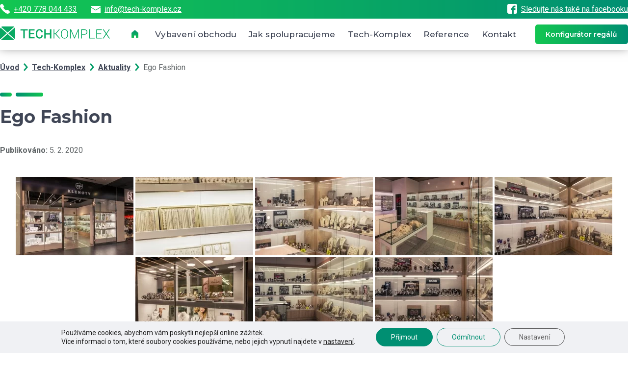

--- FILE ---
content_type: text/css
request_url: https://tech-komplex.cz/wp-content/themes/techkomplex/style.css
body_size: 9468
content:
/*
Theme Name: techkomplex
Theme URI: 
Author: Tom Vebr
Description:
Requires at least: 
Version: 1.3
License: GNU General Public License 
License URI: LICENSE
*/

.metaslider .flexslider:focus-within .flex-next,
.metaslider .flexslider:hover .flex-next,
.metaslider .flexslider .flex-next,
.metaslider .flexslider:focus-within .flex-prev,
.metaslider .flexslider:hover .flex-prev,
.metaslider .flexslider .flex-prev,
.metaslider .flexslider .flex-direction-nav li a {
	opacity: 1 !important;
}

.metaslider .flexslider .flex-direction-nav li a {
	transform: translateY(-50%);
	width: 25px !important;
	height: 66px !important;
	top: calc(50% - 64px) !important;
}

.metaslider .flexslider .flex-direction-nav li a.flex-next {
	background: url("https://tech-komplex.cz/wp-content/uploads/2022/03/arrow-right.png") center center no-repeat !important;
	transition: 0.25s ease all;
}

.metaslider .flexslider .flex-direction-nav li a.flex-prev {
	background: url("https://tech-komplex.cz/wp-content/uploads/2022/03/arrow-left.png") center center no-repeat !important;
	transition: 0.25s ease all;
}

.metaslider .flexslider .flex-direction-nav li a.flex-next:hover {
	background: url("https://tech-komplex.cz/wp-content/uploads/2022/03/arrow-right-hover.png") center center no-repeat !important;
}

.metaslider .flexslider .flex-direction-nav li a.flex-prev:hover {
	background: url("https://tech-komplex.cz/wp-content/uploads/2022/03/arrow-left-hover.png") center center no-repeat !important;
}

.metaslider .flexslider:focus-within .flex-next,
.metaslider .flexslider:hover .flex-next,
.metaslider .flexslider .flex-next {
	right: calc(50% - 640px) !important;
}

.metaslider .flexslider:focus-within .flex-prev,
.metaslider .flexslider:hover .flex-prev,
.metaslider .flexslider .flex-prev {
	left: calc(50% - 640px) !important;
}

.metaslider .flexslider .flex-direction-nav li a:focus{
	height: 66px !important;
}

*,
*::after,
*::before {
	box-sizing: border-box;
}
.button,
.button:visited {
	box-shadow: none;
	padding: 0.9em 2.75em;
	text-decoration: none;
	border-spacing: none;
	border-radius: 10px;
	font-size: 1.15em;
	display: inline-block;
	font-weight: 600;
	font-family: 'Montserrat', sans-serif;
	text-align: center;
	border: 0;
	transition: all 0.25s ease-in-out 0s;
	background: linear-gradient(to right, #13C651, #008F72);
	color: #ffffff;
}
.button:hover {
	border: 0;
	color: #ffff;
	background: linear-gradient(to right, #13C651, #13c651);
}
.button.menu-button {
	font-size: 14px;
	padding: 0.6em 1.55em;
	border-radius: 5px;
	position: absolute;
	top: 0.7rem;
	right: 0;
	z-index: 1;
}
*::-moz-selection {
	color: #fff;
	background: #2D2D2D;
}
*::selection {
	color: #fff;
	background: #2D2D2D;
}
body,
div,
h1,
h2,
h3,
h4,
h5,
h6,
html,
iframe,
object,
p,
span {
	margin: 0;
	padding: 0;
	border: 0;
	vertical-align: baseline;
}
/*
.col-1-1,
.col-1-12,
.col-1-2,
.col-1-3,
.col-1-4,
.col-1-6,
.col-10-12,
.col-11-12,
.col-12-12,
.col-2-12,
.col-2-3,
.col-3-12,
.col-3-4,
.col-4-12,
.col-5-12,
.col-5-6,
.col-6-12,
.col-7-12,
.col-8-12,
.col-9-12,
.row {
    min-height: 1px;
    padding: 0;
}*/
table {
	border-collapse: collapse;
	border-spacing: 0;
}
html,
.root {
	font-size: 16px;
	line-height: 24px;
}
body,
.article {
	font-family: 'Roboto', sans-serif;
	font-size: 1em;
	line-height: 1.5em;
	min-height: 560px;
	margin: auto;
	color: #606567;
}
a {
	color: #008F72;
	font-weight: 700;
}
a:hover {
	color: #404656;
	text-decoration: none;
}
h1,
h2,
h3,
h4,
h5,
h6 {
	font-weight: 700;
	font-family: 'Montserrat', sans-serif;
	color: #404656;
	line-height: 1.4;
}
h1 {
	font-size: 2.25em;
	margin-top: 1.75em;
	margin-bottom: 0.88888888em;
	position: relative;
}
h1::before {
	content: "";
	display: block;
	position: absolute;
	top: -1.5rem;
	left: 0;
	z-index: 1;
	background: linear-gradient(to right, #008F72, #13C651);
	width: 1.5rem;
	border-radius: 10px;
	height: 7.6px;
}
h1::after {
	content: "";
	display: block;
	position: absolute;
	top: -1.5rem;
	left: 0;
	z-index: 1;
	background: linear-gradient(to right, #008F72, #13C651);
	width: 1.5rem;
	border-radius: 10px;
	height: 7.6px;
	width: 3.5rem;
	left: 2rem;
}
h2 {
	font-size: 2.25em;
	margin-top: 1em;
	margin-bottom: 0.66666667em;
	position: relative;
}
h2::before {
	content: "";
	display: block;
	position: absolute;
	top: -1.5rem;
	left: 0;
	z-index: 1;
	background: linear-gradient(to right, #008F72, #13C651);
	width: 1.5rem;
	border-radius: 10px;
	height: 7.6px;
}
h2::after {
	content: "";
	display: block;
	position: absolute;
	top: -1.5rem;
	left: 0;
	z-index: 1;
	background: linear-gradient(to right, #008F72, #13C651);
	width: 1.5rem;
	border-radius: 10px;
	height: 7.6px;
	width: 3.5rem;
	left: 2rem;
}
h3 {
	font-size: 1.5em;
	margin-top: 1em;
	margin-bottom: 0.5em;
}
h4 {
	font-size: 1em;
	margin-top: 1.5em;
	margin-bottom: 0.5em;
}
h5 {
	font-size: 1em;
	margin-top: 1.5em;
	margin-bottom: 0.5em;
}
p {
	line-height: 1.6;
	text-align: left;
	margin-bottom: 0.5em;
}
p:last-child {
	margin-bottom: 0em;
}
a {
	text-decoration-skip: ink;
}
a:hover {
	text-decoration: none;
}
.content {
	padding: 0 0 6rem;
}
.content.post-7,
.content.post-14,
.content.post-31,
.content.post-939,
.content.post-42,
.content.post-29,
.content.post-389 {
	padding: 0;
}
.content.post-389 {
	background: linear-gradient(transparent 60%, #DFDFDF);
}
.content.post-389 p {
	margin-bottom: 0;
}
.custom-img {
	width: 100%;
	display: block;
}
.bradius-10{
	border-radius: 10px;
}
/*custom body*/
.content {
	max-width: 100%;
	width: 100%;
}
#menu-main,
.layout-container {
	max-width: 1280px;
	width: 100%;
	margin: 0 auto;
	position: relative;
}
.flex-container {
	display: -webkit-flex;
	display: -ms-flexbox;
	display: flex;
	-webkit-flex-flow: row wrap;
	-ms-flex-flow: row wrap;
	flex-flow: row wrap;
	-webkit-justify-content: space-between;
	-ms-flex-pack: justify;
	justify-content: space-between;
}
/*header*/
#header a {
	color: #fff;
	font-weight: 400;
}
.header-kontakt-bg {
	background: linear-gradient(to right, #13C651, #008F72);
	padding: 0.45rem 0;
	position: relative;
	z-index: 1;
}
.header-kontakt-bg img {
	margin-right: 0.5rem;
	display: inline-block;
	vertical-align: sub;
	width: 1.25rem;
}
.header-kontakt-bg .phone {
	margin-right: 1.5rem;
}
.header-kontakt-bg .email img {
	vertical-align: middle;
}
.header {
	color: #fff;
}
.logo {
	position: absolute;
	top: 1rem;
	left: 0;
	z-index: 1;
}
.logo img {
	transition: all 0.25s ease-in-out 0s;
	max-width: 224px;
}
.logo img:hover {
	-webkit-transform: scale(1.05);
	-ms-transform: scale(1.05);
	transform: scale(1.05);
}
#wpadminbar {
	height: 0!important;
}
.sticky {
	position: fixed;
	top: 0;
	width: 100%;
	z-index: 100;
}
.sticky .menu-main-container {
	-webkit-animation: slide-down 0.5s;
	animation: slide-down 0.5s;
}
@-webkit-keyframes slide-down {
	0% {
		opacity: 0;
	}
	100% {
		opacity: 1;
	}
}
@keyframes slide-down {
	0% {
		opacity: 0;
	}
	100% {
		opacity: 1;
	}
}
.menu-toggler {
	display: none;
}
.menu-toggler .genericon-open .diagonal.part-1 {
	-webkit-transform: rotate(405deg);
	-ms-transform: rotate(405deg);
	transform: rotate(405deg);
	margin-top: 0;
}
.menu-toggler .genericon-open .horizontal {
	opacity: 0;
}
.menu-toggler .genericon-open .diagonal.part-2 {
	-webkit-transform: rotate(-405deg);
	-ms-transform: rotate(-405deg);
	transform: rotate(-405deg);
	margin-top: -17px;
}
.menu-toggler:hover {
	background: linear-gradient(to right, #13C651, #13c651);
	cursor: pointer;
}
.menu-toggler:hover > span,
.menu-toggler:hover .genericon {
	color: #fff;
}
/*menu*/
nav {
	position: relative;
}
nav .menu-main-container {
	background: #fff;
	box-shadow: 0 -5px 20px rgba(0, 0, 0, 0.5);
}
nav .menu {
	display: -webkit-flex;
	display: -ms-flexbox;
	display: flex;
	-webkit-flex-direction: row;
	-ms-flex-direction: row;
	flex-direction: row;
	-webkit-justify-content: space-between;
	-ms-flex-pack: justify;
	justify-content: space-between;
	font-family: 'Montserrat', sans-serif;
	margin: 0;
	padding: 1rem 14rem 1rem 16rem;
	font-weight: 500;
}
nav .menu .menu-item {
	list-style: none;
	position: relative;
	z-index: 10;
}
nav .menu .menu-item > a {
	padding: 0.25rem;
	font-size: 17px;
	color: #404656;
	text-decoration: none;
	position: relative;
	display: block;
	z-index: 10;
	font-weight: 500;
}
nav .menu .menu-item:hover > a,
nav .menu .menu-item.current-menu-item > a,
nav .menu .menu-item.current-menu-parent > a {
	color: #13c651;
}
nav .menu .menu-item.menu-arrow:hover > a::before {
	content: "";
	position: absolute;
	left: 0;
	bottom: -16px;
	right: 0;
	width: 15px;
	height: 15px;
	margin: 0 auto;
	border: 1px solid #e9e9e9;
	background: #fff;
	-webkit-transform: rotate(45deg);
	-ms-transform: rotate(45deg);
	transform: rotate(45deg);
}
nav .menu .menu-item:hover > ul.sub-menu {
	display: block;
	visibility: visible;
}
nav .menu .sub-menu {
	display: none;
	position: absolute;
	line-height: 100%;
	background: #ffffff;
	visibility: hidden;
	top: 2.5em;
	width: 250px;
	padding: 0rem;
	left: 0;
	border: 1px solid #E9E9E9;
	border-radius: 10px;
	box-shadow: 0 4px 10px 0px rgba(0, 0, 0, 0.1);
}
nav .menu .sub-menu::before {
	content: "";
	display: block;
	height: 2rem;
	background-color: transparent;
	position: absolute;
	right: 0;
	left: 0;
	top: -2rem;
}
nav .menu .sub-menu .menu-item {
	z-index: 10;
	background: #fff;
}
nav .menu .sub-menu .menu-item > a {
	padding: 0.75em 0.5em;
	border-bottom: 1px solid #E9E9E9;
	position: relative;
	-webkit-hyphens: manual;
	-moz-hyphens: manual;
	-ms-hyphens: manual;
	hyphens: manual;
}
nav .menu .sub-menu .menu-item:first-child {
	border-radius: 10px 10px 0 0;
}
nav .menu .sub-menu .menu-item:first-child > a {
	border-radius: 10px 10px 0 0;
}
nav .menu .sub-menu .menu-item:last-child {
	border-radius: 0 0 10px 10px;
}
nav .menu .sub-menu .menu-item:last-child > a {
	border-bottom: 0;
	border-radius: 0 0 10px 10px;
}
nav .menu .sub-menu .menu-item:hover > a,
nav .menu .sub-menu .menu-item.current-menu-item > a {
	color: #fff;
	background: linear-gradient(to right, #008F72, #13C651);
}
nav .menu #menu-item-21 > a {
	text-indent: -2000em;
	padding: 0.25rem;
	width: 2.4rem;
}
nav .menu #menu-item-21 > a::before {
	content: "";
	background: url("https://tech-komplex.cz/wp-content/uploads/2022/03/house.png") center no-repeat;
	position: absolute;
	height: 17px;
	left: 0;
	right: 0;
	text-indent: 0;
	text-align: center;
	top: 50%;
	-webkit-transform: translateY(-50%);
	-ms-transform: translateY(-50%);
	transform: translateY(-50%);
}
nav .menu #menu-item-21:hover > a::before,
nav .menu #menu-item-21.current-menu-item > a::before {
	background: url("https://tech-komplex.cz/wp-content/uploads/2022/03/house.png") center no-repeat;
}
/*slider*/
.metaslider.ml-slider {
	overflow: hidden;
	max-width: 100%!important;
}
.metaslider.ml-slider .flexslider {
	margin-bottom: 0;
	overflow: hidden;
	border-radius: 0;
}
.metaslider.ml-slider .flexslider .flex-control-nav {
	bottom: calc(50% + 35px);
	transform: translateY(50%);
}
.metaslider.ml-slider .flexslider .flex-control-nav li a {
	background: #fff;
	width: 1.5rem;
	border-radius: 10px;
	margin: 0 0.25rem;
	height: 7.6px;
	transition: all 0.25s ease-in-out 0s;
}
.metaslider.ml-slider .flexslider .flex-control-nav li a:hover,
.metaslider.ml-slider .flexslider .flex-control-nav li a.flex-active {
	width: 3.5rem;
	background: linear-gradient(to right, #008F72, #13C651);
}
.metaslider.ml-slider .flexslider .caption-wrap {
	bottom: calc(50% + 95px);
	transform: translateY(50%);
	left: 0;
	right: 0;
	top: auto;
	font-size: 40px;
	background: none;
	color: #fff;
	opacity: 1;
	font-weight: 700;
	text-shadow: 1px 1px 0px #000, 2px 7px 40px rgba(0, 0, 0, 0.9), 2px 7px 40px rgba(0, 0, 0, 0.9);
	line-height: 1.25;
	text-align: center;
	font-family: 'Montserrat', sans-serif;
}
/*content*/
/*hp*/
/*partneri*/
.partneri-bg {
	background: rgba(255, 255, 255, 0.97);
	padding: 1rem 0;
	margin-top: calc(-8rem + 1px);
	z-index: 1;
	position: relative;
	min-height: 8rem;
	box-shadow: 0 3px 25px rgba(0, 0, 0, 0.19);
	overflow: hidden;
}
.partneri {
	-webkit-align-items: center;
	-ms-flex-align: center;
	align-items: center;
}
.partneri h3 {
	margin: 0;
}
.partneri > div:nth-child(2) {
	-webkit-animation-delay: 0.8s;
	animation-delay: 0.8s;
}
.partneri > div:nth-child(3) {
	-webkit-animation-delay: 1.1s;
	animation-delay: 1.1s;
}
.partneri > div:nth-child(4) {
	-webkit-animation-delay: 1.4s;
	animation-delay: 1.4s;
}
.partneri > div:nth-child(5) {
	-webkit-animation-delay: 1.7s;
	animation-delay: 1.7s;
}
.partneri > div:nth-child(6) {
	-webkit-animation-delay: 2s;
	animation-delay: 2s;
}
/*sluzby*/
.sluzby {
	padding: 6rem 0;
}
.sluzby > h3 {
	text-align: center;
}
.sluzby > h3 span {
	font-weight: 400;
}
.sluzby-list {
	padding-top: 6rem;
}
.sluzby-list .sluzby-list__item {
	border: 1px solid #E9E9E9;
	width: 33.3333%;
	padding: 1.5rem;
	transition: all 0.25s ease-in-out 0s;
}
.sluzby-list .sluzby-list__item:hover {
	border: 1px solid rgba(64, 70, 86, 0.45);
	background: rgba(233, 233, 233, 0.15);
}
.sluzby-list .sluzby-list__item h2 {
	margin: 1.5rem 0 3rem;
	padding-top: 5.3rem;
}
.sluzby-list .sluzby-list__item h2::before {
	background-repeat: no-repeat;
	background-position: center;
	width: 91px;
	height: 83px;
	right: 0;
	margin: 0 auto;
	border-radius: 0;
}
.sluzby-list .sluzby-list__item h2::after {
	display: none;
}
.sluzby-list .sluzby-list__item:nth-child(1) {
	border-radius: 10px 0 0 10px;
	box-shadow: 5px 10px 20px rgba(0, 0, 0, 0.06);
}
.sluzby-list .sluzby-list__item:nth-child(1) h2::before {
	background-image: url("https://tech-komplex.cz/wp-content/themes/techkomplex/svg/Ikonka-Modernizace.svg");
}
.sluzby-list .sluzby-list__item:nth-child(2) {
	box-shadow: 0 10px 99px rgba(0, 0, 0, 0.06);
}
.sluzby-list .sluzby-list__item:nth-child(2) h2::before {
	background-image: url("https://tech-komplex.cz/wp-content/themes/techkomplex/svg/Ikonka-NovyObchod.svg");
}
.sluzby-list .sluzby-list__item:nth-child(3) {
	border-radius: 0 10px 10px 0;
	box-shadow: 5px 10px 20px rgba(0, 0, 0, 0.06);
}
.sluzby-list .sluzby-list__item:nth-child(3) h2::before {
	background-image: url("https://tech-komplex.cz/wp-content/themes/techkomplex/svg/Ikonka-Dokoupit.svg");
}
.sluzby-list .sluzby-list__item .seznam-ikona {
	display: -webkit-flex;
	display: -ms-flexbox;
	display: flex;
	-webkit-flex-direction: column;
	-ms-flex-direction: column;
	flex-direction: column;
	-webkit-justify-content: space-between;
	-ms-flex-pack: justify;
	justify-content: space-between;
	min-height: 15rem;
}
.seznam-ikona {
	list-style: none;
	padding-left: 1.75rem;
}
.seznam-ikona li {
	position: relative;
	margin-bottom: 1.5em;
	padding-left: 0.25rem;
	font-size: 1.1em;
}
.seznam-ikona li:last-child {
	margin-bottom: 0;
}
.seznam-ikona li::before {
	content: "";
	background: url("https://tech-komplex.cz/wp-content/themes/techkomplex/svg/breadcrumb.svg") center no-repeat;
	width: 14px;
	height: 28px;
	left: -1.5rem;
	position: absolute;
	top: 50%;
	background-size: 100%;
	-webkit-transform: translateY(-50%);
	-ms-transform: translateY(-50%);
	transform: translateY(-50%);
}
.seznam-ikona-ok li {
	padding-left: 1rem;
	margin-bottom: 1em;
	font-size: 1em;
}
.seznam-ikona-ok li::before {
	background: url("https://tech-komplex.cz/wp-content/themes/techkomplex/svg/Ikonka-check.svg") center no-repeat;
	width: 26px;
	height: 24px;
	top: 50%;
	border-radius: 0;
	-webkit-transform: translateY(-50%);
	-ms-transform: translateY(-50%);
	transform: translateY(-50%);
}
.submenu-page li:last-child {
	display: none;
}
.h2-center {
	text-align: center;
}
.h2-center::before {
	margin: 0 auto;
	right: 0;
	left: -2rem;
}
.h2-center::after {
	margin: 0 auto;
	right: -2rem;
}
.hp-bg {
	background: url("https://tech-komplex.cz/wp-content/themes/techkomplex/img/pozadi-min.png") bottom center no-repeat;
	background-size: contain;
}
/*video*/
.video {
	padding: 6rem 0;
	text-align: center;
	background: linear-gradient(to right, rgba(0, 143, 114, 0.95), rgba(19, 198, 81, 0.95));
	position: relative;
}
.video::before {
	content: "";
	background: url("https://tech-komplex.cz/wp-content/themes/techkomplex/img/mrizka-min.png") top center;
	position: absolute;
	left: 0;
	right: 0;
	top: 0;
	bottom: 0;
	z-index: 0;
}
.video h2 {
	margin-bottom: 6rem;
	color: #fff;
}
.video h2::before,
.video h2::after {
	background: linear-gradient(to right, #50DF9C, #7EF1BB);
}
.video h2 span {
	display: block;
	font-weight: 400;
}
.video div > a {
	text-indent: -2000rem;
	display: block;
	background: url("https://tech-komplex.cz/wp-content/themes/techkomplex/img/Video-nahled-min.png") top center no-repeat;
	min-height: 25rem;
	max-width: 51rem;
	margin: 0 auto;
	border-radius: 10px;
	position: relative;
	border: 1px solid transparent;
	transition: all 0.25s ease-in-out 0s;
}
.video div > a::before {
	content: "";
	background: url("https://tech-komplex.cz/wp-content/themes/techkomplex/svg/Ikonka-Play.svg") top center no-repeat;
	position: absolute;
	height: 110px;
	left: 0;
	right: 0;
	top: 50%;
	-webkit-transform: translateY(-50%);
	-ms-transform: translateY(-50%);
	transform: translateY(-50%);
	transition: all 0.25s ease-in-out 0s;
}
.video div > a:hover {
	border: 1px solid rgba(64, 70, 86, 0.45);
}
.video div > a:hover::before {
	-webkit-transform: translateY(-50%) scale(1.15);
	-ms-transform: translateY(-50%) scale(1.15);
	transform: translateY(-50%) scale(1.15);
}
/**/
.hp-seznam_cesta-bg {
	background: rgba(255, 255, 255, 0.95);
}
.hp-seznam_cesta {
	padding: 3rem 0 0;
}
.hp-seznam_cesta ol {
	list-style: none;
	counter-reset: my-awesome-counter;
	display: -webkit-flex;
	display: -ms-flexbox;
	display: flex;
	-webkit-flex-flow: row wrap;
	-ms-flex-flow: row wrap;
	flex-flow: row wrap;
	-webkit-justify-content: center;
	-ms-flex-pack: center;
	justify-content: center;
	margin: 0;
	padding: 0;
}
.hp-seznam_cesta ol li {
	counter-increment: my-awesome-counter;
	width: 25%;
	text-align: center;
	font-size: 1.3rem;
	margin-bottom: 3rem;
	position: relative;
}
.hp-seznam_cesta ol li::before {
	content: counter(my-awesome-counter);
	font-weight: bold;
	font-size: 2.15rem;
	color: #fff;
	background: linear-gradient(#13C651, #008F72);
	border-radius: 50%;
	width: 58px;
	height: 58px;
	display: -webkit-flex;
	display: -ms-flexbox;
	display: flex;
	-webkit-flex-direction: column;
	-ms-flex-direction: column;
	flex-direction: column;
	-webkit-justify-content: center;
	-ms-flex-pack: center;
	justify-content: center;
	margin: 0 auto 1rem;
	z-index: 2;
	position: relative;
}
.hp-seznam_cesta ol li::after {
	content: "";
	position: absolute;
	background: linear-gradient(to right, rgba(73, 90, 133, 0.16), rgba(73, 90, 133, 0.16));
	left: 0;
	height: 2px;
	top: 29px;
	z-index: 0;
	transition: all 2s ease-in-out 0s;
	width: 0;
}
.hp-seznam_cesta ol li:first-child::after {
  /*   left: 50%;*/
}
.hp-seznam_cesta ol li:last-child::after {
  /* right: 50%;
                    @media @phone-xs{
                        left: -50%;
                    }*/
}
.hp-seznam_cesta .hp-seznam_cesta-active::before {
	-webkit-animation: color-me-in 2s infinite;
	animation: color-me-in 2s infinite;
	-webkit-transform: rotate(360deg);
	-ms-transform: rotate(360deg);
	transform: rotate(360deg);
	transition: all 1s ease-in-out 0s;
	transition-delay: 0.75s;
}
.hp-seznam_cesta .hp-seznam_cesta-active::after {
	width: 100%;
	background: linear-gradient(to right, #13C651, #008F72);
}
.hp-seznam_cesta .hp-seznam_cesta-active:first-child::after {
  /* width: 50%;*/
}
@-webkit-keyframes color-me-in {
	0% {
		box-shadow: 0 0 0 0 #9dcfbe;
	}
	16.6666% {
		box-shadow: 0 0 0 5px #9dcfbe, 0 0 0 5px rgba(73, 90, 133, 0.16);
	}
	33.33333% {
		box-shadow: 0 0 0 5px #9dcfbe, 0 0 0 10px rgba(73, 90, 133, 0.16);
	}
	49.9999% {
		box-shadow: 0 0 0 5px #9dcfbe, 0 0 0 5px rgba(73, 90, 133, 0.16);
	}
	66.66666% {
		box-shadow: 0 0 0 5px #9dcfbe, 0 0 0 10px rgba(73, 90, 133, 0.16);
	}
	83.33333% {
		box-shadow: 0 0 0 5px #9dcfbe, 0 0 0 5px rgba(73, 90, 133, 0.16);
	}
	100% {
		box-shadow: 0 0 0 0 #9dcfbe;
	}
}
@keyframes color-me-in {
	0% {
		box-shadow: 0 0 0 0 #9dcfbe;
	}
	16.6666% {
		box-shadow: 0 0 0 5px #9dcfbe, 0 0 0 5px rgba(73, 90, 133, 0.16);
	}
	33.33333% {
		box-shadow: 0 0 0 5px #9dcfbe, 0 0 0 10px rgba(73, 90, 133, 0.16);
	}
	49.9999% {
		box-shadow: 0 0 0 5px #9dcfbe, 0 0 0 5px rgba(73, 90, 133, 0.16);
	}
	66.66666% {
		box-shadow: 0 0 0 5px #9dcfbe, 0 0 0 10px rgba(73, 90, 133, 0.16);
	}
	83.33333% {
		box-shadow: 0 0 0 5px #9dcfbe, 0 0 0 5px rgba(73, 90, 133, 0.16);
	}
	100% {
		box-shadow: 0 0 0 0 #9dcfbe;
	}
}
.hp-kontakt {
	background: linear-gradient(to right, rgba(0, 143, 114, 0.95), rgba(19, 198, 81, 0.95));
	padding: 6rem 0;
	text-align: center;
}
.hp-kontakt h2 {
	display: inline-block;
	margin: 0 0 3rem;
	color: #fff;
}
.hp-kontakt h2::before,
.hp-kontakt h2::after {
	display: none;
}
.hp-kontakt h2 span {
	display: block;
	font-weight: 400;
}
.hp-kontakt .button {
	margin: 0;
	background: #fff;
	color: #404656;
}
.hp-kontakt .button:hover {
	background: #13C651;
	color: #fff;
}
/*reference-widget*/
.reference-widget {
	padding: 6rem 0;
	text-align: center;
}
.reference-widget h2 {
	margin: 0 0 6rem;
}
.reference-widget .rekli-o_nas {
	margin-bottom: 2rem;
}
/*footer*/
#footer {
	font-size: 1rem;
}
.footer-top-bg {
	background: #2F3451;
	color: #fff;
}
.foooter-top {
	padding: 2rem 0;
}
.foooter-top .foooter-top__item {
	width: 33.333333%;
	border-right: 1px solid rgba(255, 255, 255, 0.18);
	border-bottom: 1px solid rgba(255, 255, 255, 0.18);
	position: relative;
	padding: 2.75rem 2rem 2.5rem 9rem;
}
.foooter-top .foooter-top__item::before {
	content: "";
	position: absolute;
	background-repeat: no-repeat;
	background-position: center;
	width: 82px;
	height: 70px;
	left: 2rem;
	margin: 0 auto;
	top: 50%;
	-webkit-transform: translateY(-50%);
	-ms-transform: translateY(-50%);
	transform: translateY(-50%);
}
.foooter-top .foooter-top__item:nth-child(1)::before {
	background-image: url("https://tech-komplex.cz/wp-content/themes/techkomplex/svg/Ikonka-paticka-1.svg");
}
.foooter-top .foooter-top__item:nth-child(1) > span {
	display: block;
}
.foooter-top .foooter-top__item:nth-child(2)::before {
	background-image: url("https://tech-komplex.cz/wp-content/themes/techkomplex/svg/Ikonka-paticka-2.svg");
}
.foooter-top .foooter-top__item:nth-child(3)::before {
	background-image: url("https://tech-komplex.cz/wp-content/themes/techkomplex/svg/Ikonka-paticka-3.svg");
}
.foooter-top .foooter-top__item:nth-child(4)::before {
	background-image: url("https://tech-komplex.cz/wp-content/themes/techkomplex/svg/Ikonka-paticka-4.svg");
}
.foooter-top .foooter-top__item:nth-child(5)::before {
	background-image: url("https://tech-komplex.cz/wp-content/themes/techkomplex/svg/Ikonka-paticka-5.svg");
}
.foooter-top .foooter-top__item:nth-child(6)::before {
	background-image: url("https://tech-komplex.cz/wp-content/themes/techkomplex/svg/Ikonka-paticka-6.svg");
}
.foooter-top .foooter-top__item:nth-last-child(1),
.foooter-top .foooter-top__item:nth-last-child(2),
.foooter-top .foooter-top__item:nth-last-child(3) {
	border-bottom: 0;
}
.foooter-top .foooter-top__item:nth-child(3n) {
	border-right: 0;
}
.footer-bottom-bg {
	background: #272B46;
	border-top: 1px solid #52556B;
	color: #A8AAB5;
}
.footer-bottom-bg .row-menu .footer-logo {
	top: 0.75rem;
}
.footer-bottom-bg .row-menu .menu {
	display: -webkit-flex;
	display: -ms-flexbox;
	display: flex;
	-webkit-flex-direction: row;
	-ms-flex-direction: row;
	flex-direction: row;
	-webkit-justify-content: space-between;
	-ms-flex-pack: justify;
	justify-content: space-between;
	font-family: 'Montserrat', sans-serif;
	margin: 0;
	padding: 0.75em 0 0.75em 31.333%;
}
.footer-bottom-bg .row-menu .menu .menu-item {
	list-style: none;
	position: relative;
}
.footer-bottom-bg .row-menu .menu .menu-item > a {
	padding: 0.25rem;
	font-size: 1em;
	font-weight: 400;
	color: #A8AAB5;
	position: relative;
	display: block;
}
.footer-bottom-bg .row-menu .menu .menu-item:hover > a,
.footer-bottom-bg .row-menu .menu .menu-item.current-menu-item > a {
	color: #13c651;
	text-decoration: none;
}
.footer-bottom-bg .row-menu .menu .sub-menu {
	display: none;
}
.footer-bottom-bg .row-copyright {
	border-top: 1px solid #363A53;
	padding: 0.5em 0;
}
.footer-bottom-bg .row-copyright a.fb {
	font-weight: 400;
}
.footer-bottom-bg .row-copyright a {
	color: #A8AAB5;
}
.footer-bottom-bg .row-copyright img {
	margin-left: 0.5rem;
	display: inline-block;
	vertical-align: sub;
	width: 1.5rem;
	opacity: 0.6;
}
.footer-bottom-bg .row-copyright .copyright {
	font-size: 0.9375em;
}
.footer-bottom-bg .row-copyright .copyright span {
	padding-left: 3rem;
	position: relative;
}
.footer-bottom-bg .row-copyright .copyright span::before {
	content: "";
	left: 1.5rem;
	position: absolute;
	top: 4px;
	bottom: 4px;
	width: 1px;
	background: #A8AAB5;
}
.footer-bottom-bg .row-copyright .copyright span:first-of-type {
	padding-left: 0;
}
.footer-bottom-bg .row-copyright .copyright span:first-of-type::before {
	display: none;
}
/*left-button*/
.left-button {
	position: fixed;
	left: -5rem;
	top: 17rem;
	font-family: 'Montserrat', sans-serif;
	z-index: 5;
	-webkit-transform: rotate(90deg);
	-ms-transform: rotate(90deg);
	transform: rotate(90deg);
}
.left-button a {
	display: block;
	background: linear-gradient(to right, rgba(19, 198, 81, 0.8), rgba(0, 143, 114, 0.8));
	font-weight: 700;
	color: #fff;
	text-decoration: none;
	font-size: 0.9rem;
	padding: 0.9rem 1rem;
	border-radius: 10px 10px 0 0;
	line-height: 1;
	letter-spacing: 1px;
}
.left-button a:hover {
	background: linear-gradient(to right, #13C651, #13C651);
}
/*formular*/
.formular-bg {
	background: #000;
	background: linear-gradient(to right, #FBFCFC, #EDEDF2);
	padding: 6rem 0;
}
.formular-bg h2 {
	margin: 0 0 6rem;
}
.formular-bg h2 span {
	font-weight: 400;
}
input,
select,
textarea {
	border: 1px solid rgba(0, 49, 68, 0.14);
	background-color: #fff;
	color: #606567;
	border-radius: 10px;
	box-shadow: 0 3px 20px rgba(52, 79, 154, 0.08);
	width: 100%;
	font-size: 1rem;
	padding: 1.25rem 1rem;
	margin: 0.5rem 0 1.5rem;
	outline: none;
}
input:focus,
textarea:focus {
	box-shadow: inset 0 0 10px 3px rgba(219, 226, 229, 0.25);
}
label {
	font-family: 'Montserrat', sans-serif;
	font-weight: 700;
	margin-bottom: 0.75rem;
}
form.wpcf7-form {
	display: -webkit-flex;
	display: -ms-flexbox;
	display: flex;
	-webkit-flex-flow: row wrap;
	-ms-flex-flow: row wrap;
	flex-flow: row wrap;
	-webkit-justify-content: space-between;
	-ms-flex-pack: justify;
	justify-content: space-between;
}
form.wpcf7-form .form-left {
	width: 28%;
}
form.wpcf7-form .form-right {
	width: 68%;
}
form.wpcf7-form textarea {
	min-height: 18.4rem;
}
form.wpcf7-form input[type="submit"] {
	width: auto;
	margin: 0;
	cursor: pointer;
}
#breadcrumbs {
	padding-top: 1.5rem;
}
#breadcrumbs a {
	color: #404656;
	font-weight: 700;
	position: relative;
	margin-right: 22px;
}
#breadcrumbs a::before {
	content: "";
	background-image: url("https://tech-komplex.cz/wp-content/themes/techkomplex/svg/breadcrumb.svg");
	background-repeat: no-repeat;
	background-position: center;
	width: 13px;
	height: 20px;
	position: absolute;
	top: -1px;
	right: -20px;
	pointer-events: none;
}
#breadcrumbs .breadcrumb_last {
	font-weight: 400;
}
article.post {
	padding: 2rem;
	border-radius: 10px;
	border: 1px solid #E9E9E9;
	position: relative;
	box-shadow: 5px 10px 20px rgba(0, 0, 0, 0.06);
	transition: all 0.25s ease-in-out 0s;
	margin-bottom: 2rem;
}
article.post:last-child {
	margin-bottom: 0;
}
article.post::before {
	content: "";
	background-image: url("https://tech-komplex.cz/wp-content/themes/techkomplex/svg/Ikonka-rekli.svg");
	background-repeat: no-repeat;
	background-position: center;
	width: 31px;
	height: 26px;
	position: absolute;
	right: 2rem;
	top: 2rem;
}
article.post:hover {
	border: 1px solid rgba(64, 70, 86, 0.45);
	background: rgba(233, 233, 233, 0.15);
}
article.post .article-text {
	padding: 1rem 0 2rem;
}
article.post .article-time {
	position: absolute;
	right: 2rem;
	bottom: 2rem;
}
h1.article-title {
	margin-bottom: 1rem;
}
article.post.post-detail {
	margin-bottom: 1rem;
}
article.post.post-detail h1.article-title {
	font-size: 2.25em;
	line-height: 1.33333333em;
	margin-top: 1em;
	margin-bottom: 0.66666667em;
}
/*page spoluprace*/
.spolupracujeme__item {
	-webkit-align-items: center;
	-ms-flex-align: center;
	align-items: center;
	margin: 0 0 6rem;
}
.spolupracujeme__item .spolupracujeme__item-img {
	width: 48%;
}
.spolupracujeme__item .spolupracujeme__item-img img {
	border-radius: 10px;
}
.spolupracujeme__item .spolupracujeme__item-text {
	width: 48%;
	position: relative;
}
.spolupracujeme__item .spolupracujeme__item-text .number {
	position: relative;
	display: block;
	font-size: 10rem;
	font-weight: 700;
	color: #F5F5F5;
	line-height: 0.8;
	padding-left: 4rem;
	transition: all 0.25s ease-in-out 0s;
}
.spolupracujeme__item .spolupracujeme__item-text .number::before {
	content: "#";
	font-size: 4rem;
	font-weight: 700;
	color: #D4EFE4;
	z-index: 2;
	margin-right: 0.25rem;
	transition: all 0.25s ease-in-out 0s;
}
.spolupracujeme__item .spolupracujeme__item-text p {
	margin-bottom: 1.75rem;
}
.spolupracujeme__item .spolupracujeme__item-text p:last-child {
	margin-bottom: 0;
}
.spolupracujeme__item:nth-child(2n) .spolupracujeme__item-text {
	-webkit-order: -1;
	-ms-flex-order: -1;
	order: -1;
}
.spolupracujeme__item:hover .spolupracujeme__item-text .number {
	color: #D4EFE4;
}
.spolupracujeme__item:hover .spolupracujeme__item-text .number::before {
	color: #404656;
}
.spolupracujeme__video.video {
	background: #F5F6F8;
}
.spolupracujeme__video.video::before {
	display: none;
}
.spolupracujeme__video.video h2 {
	color: #404656;
}
/*kontakt*/
.content.post-31 .breadcrumb-bg {
	background: #F5F6F8;
}
.content.post-31 .breadcrumb-bg h1 {
	margin-bottom: 0;
	padding-bottom: 0.88888888em;
}
.kontakt-bg {
	background: #F5F6F8;
}
.kontakt-osoby .kontakt-osoby__text {
	width: 55%;
}
.kontakt-osoby .kontakt-osoby__osoby {
	width: 100%;
	margin: 6rem 0;
}
.kontakt-osoby__osoby-osoba {
	position: relative;
	padding-left: calc(160px + 2rem);
	margin-bottom: 2.5rem;
	width: 48%;
}
.kontakt-osoby__osoby-osoba::before {
	content: "";
	position: absolute;
	background-image: url("https://tech-komplex.cz/wp-content/themes/techkomplex/img/Foto2-min.png");
	background-repeat: no-repeat;
	background-position: center;
	left: 0;
	top: 0;
	width: 160px;
	height: 200px;
}
.kontakt-osoby__osoby-osoba a {
	padding-left: 3rem;
	position: relative;
	display: block;
	line-height: 1;
	font-weight: 700;
}
.kontakt-osoby__osoby-osoba a:first-of-type {
	margin-top: 1rem;
}
.kontakt-osoby__osoby-osoba a::before {
	content: "";
	position: absolute;
	left: 0;
	top: -9px;
	width: 34px;
	height: 34px;
}
.kontakt-osoby__osoby-osoba .tel::before {
	background: url("https://tech-komplex.cz/wp-content/themes/techkomplex/svg/Ikonka-telefon_bg.svg") center no-repeat;
}
.kontakt-osoby__osoby-osoba .mail::before {
	background: url("https://tech-komplex.cz/wp-content/themes/techkomplex/svg/Ikonka-mail_bg.svg") center no-repeat;
}
.kontakt-osoby__osoby-osoba:last-child::before {
	background-image: url("https://tech-komplex.cz/wp-content/themes/techkomplex/img/Foto1-min.png");
}
.kontakt {
	padding: 6rem 0;
}
.kontakt h2 {
	width: 100%;
}
.kontakt__item {
	width: 30%;
}
.kontakt__item:last-child {
	width: 60%;
}
.kontakt__item:last-child iframe {
	width: 100%;
	height: 100%;
}
.kontakt__item.map > div{
	height: 100%;
}
/*o_nas*/
.o_nas {
	padding-bottom: 6rem;
}
.o_nas__item-item {
	width: 48%;
}
.hp-kontakt.sub-kontakt {
	background: url("https://tech-komplex.cz/wp-content/themes/techkomplex/img/pozadi-min.png") bottom center no-repeat;
	position: relative;
}
.hp-kontakt.sub-kontakt::before {
	content: "";
	position: absolute;
	top: 0;
	right: 0;
	left: 0;
	bottom: 0;
	background: linear-gradient(to right, rgba(0, 143, 114, 0.95), rgba(19, 198, 81, 0.95));
}
/*vybaveni*/
.vybaveni {
	position: relative;
}
.vybaveni-banner {
	position: absolute;
	top: -9rem;
	right: 0;
	padding: 1.75rem;
	background: #F8F8FA;
	border: 1px solid #E4E8EB;
	border-radius: 10px;
}
.vybaveni-banner > div:first-of-type {
	position: relative;
	padding-left: calc(68px + 1.5rem);
	padding-right: 2rem;
	font-family: 'Montserrat', sans-serif;
	font-weight: 700;
	font-size: 1.5rem;
	line-height: 1.25;
}
.vybaveni-banner > div:first-of-type span {
	display: block;
}
.vybaveni-banner > div:first-of-type::before {
	content: "";
	position: absolute;
	background: url("https://tech-komplex.cz/wp-content/themes/techkomplex/svg/Konfigurator-ikonka.svg") center no-repeat;
	top: 0;
	left: 0;
	bottom: 0;
	width: 68px;
	background-size: auto 100%;
}
.vybaveni-banner .button {
	display: block;
}
.kontakt_banner.vybaveni-banner {
	top: 0;
}
.kontakt_banner.vybaveni-banner > div:first-of-type::before {
	background: url("https://tech-komplex.cz/wp-content/themes/techkomplex/svg/Ikonka-formular-kontakt.svg") center no-repeat;
	background-size: contain;
}
.vybaveni__item {
	-webkit-align-items: center;
	-ms-flex-align: center;
	align-items: center;
	margin: 0 0 6rem;
}
.vybaveni__item:last-child {
	margin: 0 0 2rem;
}
.vybaveni__item .vybaveni__item-img {
	width: 48%;
}
.vybaveni__item .vybaveni__item-img img {
	border-radius: 10px;
}
.vybaveni__item .vybaveni__item-text {
	width: 48%;
}
.vybaveni__item .vybaveni__item-text p {
	margin-bottom: 1.75rem;
}
a.rslides_nav {
	text-indent: -2000rem;
	background: none;
	width: 25px;
	padding: 0;
	margin: 0;
}
a.rslides_nav::before {
	content: "";
	background-image: url("https://tech-komplex.cz/wp-content/themes/techkomplex/svg/ikonka-sipka-prava-slider.svg");
	background-repeat: no-repeat;
	background-position: center;
	width: 25px;
	height: 50px;
	position: absolute;
	right: 0;
	left: 0;
	text-indent: 0;
	top: 50%;
	-webkit-transform: translateY(-50%);
	-ms-transform: translateY(-50%);
	transform: translateY(-50%);
	background-size: 100%;
	transition: all 0.25s ease-in-out 0s;
	margin: 0 auto;
}
a.rslides_nav:hover {
	background: none;
}
a.rslides_nav:hover::before {
	-webkit-transform: translateY(-50%) translateX(5px);
	-ms-transform: translateY(-50%) translateX(5px);
	transform: translateY(-50%) translateX(5px);
}
a.rslides_nav.prev {
	left: 5px;
}
a.rslides_nav.prev::before {
	-webkit-transform: translateY(-50%) rotate(180deg);
	-ms-transform: translateY(-50%) rotate(180deg);
	transform: translateY(-50%) rotate(180deg);
	transition: all 0.25s ease-in-out 0s;
}
a.rslides_nav.prev:hover::before {
	-webkit-transform: translateY(-50%) rotate(180deg) translateX(5px);
	-ms-transform: translateY(-50%) rotate(180deg) translateX(5px);
	transform: translateY(-50%) rotate(180deg) translateX(5px);
}
a.rslides_nav.next {
	right: 5px;
}
.post-14 .video div > a {
	background: url("https://tech-komplex.cz/wp-content/themes/techkomplex/img/Video-nahled-spolupracujeme-min.png") top center no-repeat;
	background-size: auto 100%;
}
.post-14 .hp-kontakt {
	position: relative;
	padding: 5rem 0;
}
.post-14 .hp-kontakt::before {
	content: "";
	position: absolute;
	background: url("https://tech-komplex.cz/wp-content/themes/techkomplex/img/A-ted-jste-na-rade-vy-min.png") top center no-repeat;
	top: 0;
	left: 0;
	right: 0;
	bottom: 0;
}
.post-14 h2 {
	margin-bottom: 4rem;
	color: #fff;
}
.post-14 h2::before,
.post-14 h2::after {
	background: linear-gradient(to right, #008F72, #13C651);
}
/*reference*/
.reference__text {
	width: 48%;
}
.reference__text p {
	margin-bottom: 5rem;
}
.reference__text p:last-child {
	margin-bottom: 0;
}
.reference__text .reference__text-green-left {
	padding: 0.5rem 0 0.5rem 1rem;
	position: relative;
	font-size: 1.625rem;
}
.reference__text .reference__text-green-left::before {
	content: "";
	width: 4px;
	background: #13c651;
	position: absolute;
	top: 0;
	left: 0;
	bottom: 0;
	border-radius: 10px;
}
.reference__img {
	width: 48%;
}
.reference__img img {
	display: block;
	width: 100%;
}
.reference-album {
	margin-top: 2rem;
}
.reference-album .ngg-galleryoverview.default-view {
	text-align: left;
	margin: 2rem 0 0;
}
.reference-album .ngg-galleryoverview.default-view .ngg-gallery-thumbnail img {
	border-radius: 10px;
}
.reference-album .testimonial {
	margin: 0 0 6rem;
}
.reference-album .testimonial:last-child {
	margin-bottom: 0;
}
.widget-reference-bg {
	background: #F5F6F8;
	padding: 6rem 0 3rem;
	margin-top: 6rem;
}
.content .strong-view .strong-content.strong-grid {
	-webkit-justify-content: space-between;
	-ms-flex-pack: justify;
	justify-content: space-between;
}
.content .strong-view .strong-content.strong-grid .testimonial {
	display: block;
}
.rekli-o_nas .testimonial {
	background: #fff;
	border-radius: 10px;
	border: 1px solid #E9E9E9;
	padding: 6rem 2rem 2rem;
	position: relative;
	box-shadow: 5px 10px 20px rgba(0, 0, 0, 0.06);
	text-align: left;
	transition: all 0.25s ease-in-out 0s;
}
.rekli-o_nas .testimonial:hover {
	border: 1px solid rgba(64, 70, 86, 0.45);
}
.rekli-o_nas .testimonial::before {
	content: "";
	background-image: url("https://tech-komplex.cz/wp-content/themes/techkomplex/svg/Ikonka-rekli.svg");
	background-repeat: no-repeat;
	background-position: center;
	width: 31px;
	height: 26px;
	position: absolute;
	left: 2rem;
	top: 2rem;
}
.rekli-o_nas .testimonial .testimonial-image {
	position: absolute;
	right: 2rem;
	left: 0;
	top: 2rem;
	text-align: right;
}
.rekli-o_nas .testimonial .testimonial-image img {
	max-height: 50px;
	width: auto;
	max-width: 60%;
}
.rekli-o_nas .testimonial .widget-name {
	font-weight: 700;
	margin-top: 1rem;
}
.rekli-o_nas .nav-links .page-numbers {
	margin-top: 0.25rem;
}
.zasady-cookies h2::before, .zasady-cookies h2::after{
	display: none;
}
.nav-links .page-numbers {
	margin-top: 1.25rem;
	margin-right: 0.5rem;
	font-weight: 700;
	font-size: 1.3rem;
	color: #45628e;
	display: inline-block;
	border-radius: 50%;
	width: 35px;
	height: 35px;
	text-align: center;
	line-height: 35px;
	background: linear-gradient(transparent, transparent);
	transition: all 0.25s ease-in-out 0s;
}
.nav-links .page-numbers:last-child {
	margin-right: 0;
}
.nav-links .page-numbers.current,
.nav-links .page-numbers:hover {
	color: #fff;
	background: linear-gradient(#13C651, #008F72);
	text-decoration: none;
}
.nav-links .page-numbers.next,
.nav-links .page-numbers.prev {
	text-decoration: none;
	text-indent: -2000rem;
	position: relative;
}
.nav-links .page-numbers.next::before,
.nav-links .page-numbers.prev::before {
	content: "";
	background-image: url("https://tech-komplex.cz/wp-content/themes/techkomplex/svg/breadcrumb.svg");
	background-repeat: no-repeat;
	background-position: center;
	width: 13px;
	height: 27px;
	position: absolute;
	right: 0;
	left: 0;
	text-indent: 0;
	top: 50%;
	-webkit-transform: translateY(-50%);
	-ms-transform: translateY(-50%);
	transform: translateY(-50%);
	background-size: 100%;
	transition: all 0.25s ease-in-out 0s;
	margin: 0 auto;
}
.nav-links .page-numbers.next:hover,
.nav-links .page-numbers.prev:hover {
	background: none;
}
.nav-links .page-numbers.next:hover::before,
.nav-links .page-numbers.prev:hover::before {
	-webkit-transform: translateY(-50%) translateX(5px);
	-ms-transform: translateY(-50%) translateX(5px);
	transform: translateY(-50%) translateX(5px);
}
.nav-links .page-numbers.prev::before {
	-webkit-transform: translateY(-50%) rotate(180deg);
	-ms-transform: translateY(-50%) rotate(180deg);
	transform: translateY(-50%) rotate(180deg);
	transition: all 0.25s ease-in-out 0s;
}
.nav-links .page-numbers.prev:hover::before {
	-webkit-transform: translateY(-50%) rotate(180deg) translateX(5px);
	-ms-transform: translateY(-50%) rotate(180deg) translateX(5px);
	transform: translateY(-50%) rotate(180deg) translateX(5px);
}
/*aktuality*/
.content.post-303 .breadcrumb-bg {
	background: #F5F6F8;
}
.content.post-303 .breadcrumb-bg h1 {
	margin-bottom: 0;
	padding-bottom: 0.88888888em;
}
.aktuality-bg {
	background: #F5F6F8;
	padding-bottom: 3rem;
	margin-bottom: 0.5rem;
}
.aktuality-bg .layout-container {
	padding-right: 40%;
}
.aktuality .testimonial {
	border-bottom: 2px solid #F8F8F8;
	padding: 2.5rem 0;
	position: relative;
	min-height: 15.5rem;
}
.aktuality .testimonial .testimonial-image {
	position: absolute;
	top: 2.5rem;
	left: 0;
	width: 20%;
	border-radius: 10px;
	overflow: hidden;
	max-height: 11.25rem;
}
.aktuality .testimonial .testimonial-image img {
	width: 100%;
	border-radius: 10px;
	display: block;
	height: auto;
}
.aktuality .testimonial h3 {
	width: 75%;
	margin: 0 0 1rem auto;
}
.aktuality .testimonial h3 a {
	text-decoration: none;
	color: #404656;
}
.aktuality .testimonial p {
	width: 75%;
	margin: 0 0 0 auto;
}
.aktuality_detail > div {
	margin-bottom: 1rem;
}
.aktuality_detail > div img {
	max-width: 100%;
	height: auto;
}
.aktuality_detail > div:last-child {
	margin-bottom: 0;
}
.aktuality_detail h2::before,
.aktuality_detail h2::after {
	display: none;
}
.readmore {
	display: block;
	max-width: 10rem;
	margin-top: 1rem;
	font-size: 1rem;
	padding: 0.5rem;
}
.readmore span {
	display: none;
}
/*animate*/
.animated {
	-webkit-animation-duration: 1s;
	animation-duration: 1s;
	-webkit-animation-fill-mode: both;
	animation-fill-mode: both;
	-webkit-animation-delay: 0.5s;
	animation-delay: 0.5s;
}
/*fadeInRight*/
@-webkit-keyframes fadeInRight {
	from {
		opacity: 0;
		-webkit-transform: translate3d(100%, 0, 0);
		transform: translate3d(100%, 0, 0);
	}
	to {
		opacity: 1;
		-webkit-transform: translate3d(0, 0, 0);
		transform: translate3d(0, 0, 0);
	}
}
@keyframes fadeInRight {
	from {
		opacity: 0;
		-webkit-transform: translate3d(100%, 0, 0);
		transform: translate3d(100%, 0, 0);
	}
	to {
		opacity: 1;
		-webkit-transform: translate3d(0, 0, 0);
		transform: translate3d(0, 0, 0);
	}
}
.fadeInRight {
	-webkit-animation-name: fadeInRight;
	animation-name: fadeInRight;
}
@media only screen and (max-width: 1650px) {
	.kontakt_banner.vybaveni-banner .button, .button:visited {
		padding: 0.9em 0.75em;
	}
	.kontakt_banner.vybaveni-banner > div:first-of-type {
		padding-left: calc(68px + 1rem);
		padding-right: 1rem;
	}
	.hp-bg {
		background-size: auto;
	}
}
@media only screen and (max-width: 1240px) {
	.metaslider .flexslider:focus-within .flex-next,
	.metaslider .flexslider:hover .flex-next,
	.metaslider .flexslider .flex-next {
		right: calc(50% - 512px) !important;
	}

	.metaslider .flexslider:focus-within .flex-prev,
	.metaslider .flexslider:hover .flex-prev,
	.metaslider .flexslider .flex-prev {
		left: calc(50% - 512px) !important;
	}
	#menu-main,
  .layout-container {
		max-width: 1024px;
	}
	nav .menu {
		padding-left: 17rem;
		padding-right: 0;
	}
	nav .menu .menu-item > a {
		font-size: 1.05em;
	}
	.footer-bottom-bg .row-menu .menu {
		padding-left: 29%;
	}
	.vybaveni-banner {
		top: auto;
		right: auto;
		position: relative;
		padding: 1rem;
		margin: 0 0 2rem auto;
	}
	.footer-bottom-bg .row-copyright .copyright {
		margin: 0.5em 0;
	}
	.button.menu-button {
		display: none;
	}
}
@media only screen and (max-width: 1024px) {
	.flex-direction-nav {
		display: none !important;
	}
	.button,
  .button:visited {
		padding: 0.5em 1.5em;
		font-size: 1.05rem;
	}
	h1 {
		font-size: 2em;
	}
	h2 {
		font-size: 1.5em;
	}
	h3 {
		font-size: 1.25em;
	}
	.content {
		padding: 0 0 4rem;
	}
	.layout-rwd {
		padding: 0 1rem;
	}
	iframe {
		width: 100%;
	}
	.header-kontakt-bg {
		padding: 0.5rem 1rem;
	}
	#navbar > .layout-container {
		background: #fff;
		padding: 0.5rem 1rem;
		box-shadow: 0 -5px 20px rgba(0, 0, 0, 0.5);
	}
	#navbar .logo {
		position: relative;
		top: auto;
		left: auto;
		display: inline-block;
		margin-top: 0.4rem;
	}
	.sticky#navbar > .layout-container {
		-webkit-animation: slide-down 0.5s;
		animation: slide-down 0.5s;
	}
	.sticky .menu-toggler {
		-webkit-animation: slide-down 0.5s;
		animation: slide-down 0.5s;
	}
	.menu-toggler {
		display: inline-block;
		position: absolute;
		right: 1rem;
		top: -3rem;
		background: linear-gradient(to right, #13C651, #008F72);
		font-family: 'Montserrat', sans-serif;
		padding: 0.5rem;
		border-radius: 10px;
	}
	.menu-toggler > span {
		color: #fff;
		font-size: 1.5em;
		padding: 0 0.5em 0 0;
		font-weight: 600;
		display: inline-block;
		z-index: 1;
		position: relative;
		line-height: 1;
		vertical-align: middle;
	}
	.menu-toggler .genericon {
		color: #fff;
		display: inline-block;
		vertical-align: middle;
		width: 2rem;
	}
	.menu-toggler .genericon .spinner {
		height: 4px;
		width: 100%;
		background-color: #fff;
		margin-bottom: 5px;
		transition: all 0.25s ease-in-out 0s;
	}
	.menu-toggler .genericon .spinner:last-child {
		margin-bottom: 0;
	}
	nav .menu-main-container {
		display: none;
		position: absolute;
		left: 0;
		right: 0;
		top: 0rem;
		z-index: 10;
		background: #2F3451;
		box-shadow: none;
		padding: 0.5rem 0;
	}
	nav .menu-main-container::after {
		content: "";
		position: absolute;
		bottom: 0;
		left: 0;
		right: 0;
		background: linear-gradient(to right, #008F72, #13C651);
		width: 100%;
		height: 2.5px;
	}
	nav .menu {
		display: block;
		padding: 0;
	}
	nav .menu .menu-item > a {
		font-size: 1em;
		margin: 1px 0;
		padding: 1rem 0;
		color: #fff;
		text-align: left;
		font-weight: 700;
		padding-left: 5%;
	}
	nav .menu .menu-item:hover > a,
  nav .menu .menu-item.current-menu-item > a,
  nav .menu .menu-item.current-menu-parent > a {
		color: #fff;
		background: linear-gradient(to right, #008F72, #13C651);
	}
	nav .menu .menu-item.menu-arrow:hover > a::before {
		display: none;
	}
	nav .menu .sub-menu {
		display: block;
		position: relative;
		visibility: visible;
		top: auto;
		width: 90%;
		box-shadow: none;
		border-radius: 0;
		border: 0;
		padding: 0;
		margin: 0 auto;
	}
	nav .menu .sub-menu::before {
		display: none;
	}
	nav .menu .sub-menu .menu-item > a {
		text-align: center;
		background: #292c40;
		font-size: 1em;
		color: #fff;
		font-weight: 500;
		border: 0;
		margin: 0;
		text-align: left;
		padding-left: 2rem;
	}
	nav .menu .sub-menu .menu-item > a::before {
		content: "";
		position: absolute;
		background: #fff;
		width: 12px;
		height: 3px;
		left: 0.5rem;
		top: 50%;
		-webkit-transform: translateY(-50%);
		-ms-transform: translateY(-50%);
		transform: translateY(-50%);
	}
	nav .menu .sub-menu .menu-item:first-child {
		border-radius: 0;
	}
	nav .menu .sub-menu .menu-item:first-child > a {
		border-radius: 0;
	}
	nav .menu .sub-menu .menu-item:last-child {
		border-radius: 0;
	}
	nav .menu .sub-menu .menu-item:last-child > a {
		border-radius: 0;
	}
	nav .menu #menu-item-21 > a {
		padding: 0.7em 0.5em;
		width: 100%;
	}
	nav .menu #menu-item-21 > a::before {
		background: url("https://tech-komplex.cz/wp-content/themes/techkomplex/svg/Ikonka-home-rwd.svg") center no-repeat;
		width: 23px;
		margin-left: 5%;
	}
	nav .menu #menu-item-21:hover > a::before,
  nav .menu #menu-item-21.current-menu-item > a::before {
		background: url("https://tech-komplex.cz/wp-content/themes/techkomplex/svg/Ikonka-home-rwd.svg") center no-repeat;
	}
	.metaslider.ml-slider .flexslider .caption-wrap {
		font-size: 3.5vw;
	}
	.partneri-bg {
		padding: 1rem;
		background: #fff;
	}
	.partneri > div:last-child {
		display: none;
	}
	.sluzby {
		padding: 4rem 1rem;
	}
	.sluzby-list {
		padding: 4rem 0 1rem;
	}
	.sluzby-list .sluzby-list__item {
		width: 50%;
		margin: 0 auto;
	}
	.sluzby-list .sluzby-list__item:nth-child(2) {
		-webkit-order: 1;
		-ms-flex-order: 1;
		order: 1;
		margin-bottom: 0;
		border-radius: 0 0 10px 10px;
	}
	.sluzby-list .sluzby-list__item h2 {
		margin: 1.5rem 0;
	}
	.video {
		padding: 4rem 1rem;
	}
	.video h2 {
		margin-bottom: 4rem;
	}
	.hp-seznam_cesta ol li {
		width: 33.333333%;
		margin-bottom: 2rem;
		padding: 0 1rem;
	}
	.hp-kontakt {
		padding: 4rem 1rem;
	}
	.hp-kontakt h2 {
		margin: 0 0 2rem;
	}
	.reference-widget {
		padding: 4rem 1rem;
	}
	.reference-widget h2 {
		margin: 0 0 4rem;
	}
	.reference-widget .rekli-o_nas {
		margin-bottom: 1rem;
	}
	#footer {
		font-size: 0.95em;
	}
	.foooter-top {
		padding: 1rem;
	}
	.foooter-top .foooter-top__item {
		width: 50%;
		padding: 2rem 2rem 2rem 9rem;
	}
	.foooter-top .foooter-top__item:nth-child(3n) {
		border-right: 1px solid rgba(255, 255, 255, 0.18);
	}
	.foooter-top .foooter-top__item:nth-last-child(3) {
		border-bottom: 1px solid rgba(255, 255, 255, 0.18);
	}
	.foooter-top .foooter-top__item:nth-child(2n) {
		border-right: 0;
	}
	.footer-bottom-bg {
		padding: 0 1rem;
	}
	.footer-bottom-bg .row-menu .menu {
		-webkit-flex-wrap: wrap;
		-ms-flex-wrap: wrap;
		flex-wrap: wrap;
		padding: 0.75em 0 0.75em 40%;
	}
	.footer-bottom-bg .row-copyright .copyright {
		margin: 0.5em 0 0 auto;
	}
	.left-button {
		left: -4.75rem;
	}
	.left-button a {
		padding: 0.75rem 0.5rem;
	}
	.formular-bg {
		padding: 4rem 1rem;
	}
	.formular-bg h2 {
		margin: 0 0 4rem;
	}
	form.wpcf7-form .form-left {
		width: 48%;
	}
	form.wpcf7-form .form-right {
		width: 48%;
	}
	.spolupracujeme__item {
		margin: 0 0 4rem;
	}
	.spolupracujeme__item .spolupracujeme__item-text .number {
		font-size: 8rem;
	}
	.spolupracujeme__item .spolupracujeme__item-text .number::before {
		font-size: 3rem;
	}
	.spolupracujeme__item .spolupracujeme__item-text p {
		margin-bottom: 1rem;
	}
	.kontakt-osoby .kontakt-osoby__text {
		width: 100%;
	}
	.kontakt-osoby .kontakt-osoby__osoby {
		margin: 4rem 0;
	}
	.kontakt-osoby__osoby-osoba {
		width: 100%;
		margin-bottom: 3.5rem;
	}
	.kontakt-osoby__osoby-osoba:last-child {
		width: 100%;
		margin-top: 2rem;
	}
	.kontakt {
		padding: 4rem 1rem;
	}
	.kontakt__item {
		width: 48%;
	}
	.kontakt__item:last-child {
		width: 48%;
	}
	.o_nas {
		padding-bottom: 4rem;
	}
	.o_nas__item-item {
		width: 100%;
	}
	.o_nas__item-item.o_nas__item-img {
		display: none;
	}
	.vybaveni-banner > div:first-of-type {
		font-size: 1.1em;
	}
	.vybaveni__item {
		margin: 0 0 4rem;
	}
	.vybaveni__item .vybaveni__item-text p {
		margin-bottom: 1rem;
	}
	.kontakt_banner.vybaveni-banner {
	margin: 1rem 0 0;
	}
	.post-14 .hp-kontakt {
		padding: 4rem 1rem;
	}
	.post-14 h2 {
		margin-bottom: 4rem;
	}
	.reference__text p {
		margin-bottom: 3rem;
	}
	.reference-album .testimonial {
		margin: 0 0 4rem;
	}
	.widget-reference-bg {
		padding: 4rem 0 2rem;
		margin-top: 4rem;
	}
	.aktuality-bg {
		padding-bottom: 1.75rem;
	}
	.aktuality-bg .layout-container {
		padding-right: 0;
	}
	.aktuality .testimonial {
		padding: 1.75rem 0;
	}
	.aktuality .testimonial .testimonial-image {
		top: 1.75rem;
	}
}
@media only screen and (max-width: 768px) {
.partneri-bg {
margin-top: 0;
}
.metaslider.ml-slider .flexslider .flex-control-nav {
bottom: 1rem;
transform: translateY(0);
}
.metaslider.ml-slider .flexslider .caption-wrap {
bottom: 53%;
}
	.button,
  .button:visited {
		padding: 0.5em 1em;
	}
	.content {
		padding: 0 0 2rem;
	}
	.header-kontakt-bg .phone {
		display: block;
		margin: 0 0 0.25rem;
	}
	.menu-toggler {
		top: -3.2rem;
	}
	.partneri > div:first-of-type {
		width: 100%;
		text-align: center;
		margin-bottom: 0.5rem;
	}
	.partneri > div img {
		max-width: 70%;
	}
	.sluzby {
		padding: 2rem 1rem;
	}
	.sluzby-list {
		padding-top: 2rem;
	}
	.sluzby-list .sluzby-list__item {
		width: 100%;
		padding: 1rem;
		margin-bottom: 1rem;
	}
	.sluzby-list .sluzby-list__item:nth-child(2) {
		border-radius: 10px;
	}
	.sluzby-list .sluzby-list__item h2 {
		padding-top: 3rem;
		margin: 0 0 1rem;
	}
	.sluzby-list .sluzby-list__item h2::before {
		margin: 0 auto;
		margin-left: 0;
		width: 45px;
		height: 40px;
		background-size: auto 100%;
		top: 0;
	}
	.sluzby-list .sluzby-list__item:nth-child(1) {
		border-radius: 10px;
	}
	.sluzby-list .sluzby-list__item:nth-child(3) {
		border-radius: 10px;
	}
	.sluzby-list .sluzby-list__item .seznam-ikona {
		min-height: auto;
	}
	.video {
		padding: 2rem 1rem;
	}
	.video h2 {
		margin-bottom: 2rem;
	}
	.video div > a {
		min-height: 15rem;
	}
	.hp-seznam_cesta ol li::before {
		font-size: 1.75rem;
		width: 40px;
		height: 40px;
		margin-bottom: 0.5rem;
	}
	.hp-seznam_cesta ol li::after {
		top: 20px;
	}
	.hp-kontakt {
		padding: 2rem 1rem;
	}
	.reference-widget {
		padding: 3rem 1rem;
	}
	.reference-widget h2 {
		margin: 0 0 2rem;
	}
	.reference-widget .rekli-o_nas {
		margin-bottom: 0;
	}
	.foooter-top .foooter-top__item {
		padding: 1rem 1rem 1rem 5rem;
	}
	.foooter-top .foooter-top__item::before {
		width: 40px;
		height: 45px;
		background-size: 100%;
		left: 1rem;
	}
	.foooter-top .foooter-top__item:nth-child(1) > span {
		display: inline-block;
	}
	.footer-bottom-bg .row-menu .footer-logo {
		position: relative;
		top: auto;
		left: 0;
		right: 0;
		display: block;
		margin-top: 0.5rem;
	}
	.footer-bottom-bg .row-menu .menu,
	.footer-bottom-bg .row-copyright .copyright span:last-child::before{
		display: none;
	}
	.footer-bottom-bg .row-copyright .flex-container {
		-webkit-flex-direction: column;
		-ms-flex-direction: column;
		flex-direction: column;
	}
	.footer-bottom-bg .row-copyright .copyright {
		margin-left: 0;
	}
	.footer-bottom-bg .row-copyright .copyright span:last-child {
		padding-left: 0;
		display: block;
	}
	.left-button a {
		padding: 0.5rem 0.25rem;
	}
	.formular-bg {
		padding: 3rem 1rem;
	}
	.formular-bg h2 {
		margin: 0 0 2rem;
	}
	input,
  select,
  textarea {
		margin: 0.5rem 0 0.75rem;
	}
	form.wpcf7-form textarea {
		min-height: 16.9rem;
	}
	article.post {
		margin-bottom: 1rem;
		padding: 1rem;
	}
	article.post::before {
		right: 1rem;
		top: 1rem;
	}
	.spolupracujeme__item {
		margin: 0 0 2rem;
	}
	.spolupracujeme__item .spolupracujeme__item-img {
		display: none;
	}
	.spolupracujeme__item .spolupracujeme__item-text {
		width: 100%;
		-webkit-order: -1;
		-ms-flex-order: -1;
		order: -1;
	}
	.spolupracujeme__item .spolupracujeme__item-text p {
		margin-bottom: 0.5rem;
	}
	.spolupracujeme__item:nth-child(2n) .spolupracujeme__item-text {
		text-align: right;
	}
	.spolupracujeme__item:nth-child(2n) .spolupracujeme__item-text .number {
		padding: 0 4rem 0 0;
	}
	.spolupracujeme__item:nth-child(2n) .spolupracujeme__item-text p {
		text-align: right;
	}
	.kontakt-osoby .kontakt-osoby__osoby {
		margin: 2rem 0;
	}
	.kontakt-osoby__osoby-osoba:last-child {
		width: 100%;
		margin-top: 1rem;
	}
	.kontakt {
		padding: 2rem 1rem;
	}
	.kontakt__item {
		width: 100%;
	}
	.kontakt__item:last-child {
		width: 100%;
		margin-top: 1rem;
	}
	.o_nas {
		padding-bottom: 2rem;
	}
	.vybaveni-banner {
		padding: 0.75rem;
	}
	.vybaveni__item {
		margin: 0 0 2rem;
	}
	.vybaveni__item .vybaveni__item-img {
		width: 75%;
	}
	.vybaveni__item .vybaveni__item-text {
		width: 100%;
		-webkit-order: -1;
		-ms-flex-order: -1;
		order: -1;
		margin-bottom: 0.5rem;
	}
	.vybaveni__item .vybaveni__item-text p {
		margin-bottom: 0.5rem;
	}
	.post-14 .hp-kontakt {
		padding: 2rem 1rem;
	}
	.post-14 h2 {
		margin-bottom: 2rem;
	}
	.reference__text {
		width: 100%;
	}
	.reference__text p {
		margin-bottom: 1.5rem;
	}
	.reference__img {
		display: none;
	}
	.reference-album .ngg-galleryoverview.default-view .ngg-gallery-thumbnail-box {
		max-width: 33% !important;
	}
	.reference-album .testimonial {
		margin: 0 0 2rem;
	}
	.widget-reference-bg {
		padding: 2rem 0;
		margin-top: 2rem;
	}
	.content .strong-view .strong-content.strong-grid .testimonial {
		width: 100%;
	}
	.rekli-o_nas .testimonial {
		padding: 5rem 1rem 1rem;
	}
	.rekli-o_nas .testimonial::before {
		left: 1rem;
		top: 1rem;
	}
	.rekli-o_nas .testimonial .testimonial-image {
		right: 1rem;
		top: 1rem;
	}
	.rekli-o_nas .testimonial .testimonial-image {
		right: 1rem;
		top: 1rem;
	}
	.aktuality-bg {
		padding-bottom: 1rem;
	}
	.aktuality .testimonial {
		padding: 1rem 0;
	}
	.aktuality .testimonial .testimonial-image {
		position: relative;
		top: auto;
		float: left;
		margin-right: 1rem;
	}
	.aktuality .testimonial,
	.aktuality .testimonial p {
		width: 100%;
		margin-left: 0;
	}
}
@media only screen and (max-width: 550px) {
	.header-kontakt-bg .phone {
		margin-right: 1.5rem;
		display: inline-block;
		margin: 0 1rem 0 0;
	}
	.metaslider.ml-slider .flexslider .caption-wrap {
		font-size: 5vw;
	}
	.header > div:last-child {
		display: none;
	}
	.logo img {
		width: 12rem;
		height: 2rem;
	}
	.partneri-bg {
		margin-top: 0;
	}
	.partneri {
		-webkit-justify-content: space-around;
		-ms-flex-pack: distribute;
		justify-content: space-around;
	}
	.partneri > div {
		width: 45%;
		margin: 2%;
		text-align: center;
	}
	.sluzby {
		padding: 1.25rem 1rem;
	}
	.sluzby-list {
		padding-top: 1.25rem;
	}
	.video {
		padding: 1.25rem 1rem;
	}
	.video h2 {
		margin-bottom: 1.25rem;
	}
	.hp-seznam_cesta ol li {
		width: 50%;
		margin-bottom: 1.25rem;
	}
	.hp-kontakt {
		padding: 1.25rem 1rem;
	}
	.hp-kontakt h2 {
		margin: 0 0 1.25rem;
	}
	.reference-widget {
		padding: 2.25rem 1rem;
	}
	.reference-widget h2 {
		margin: 0 0 1.25rem;
	}
	.foooter-top .foooter-top__item {
		width: 100%;
	}
	.foooter-top .foooter-top__item::before {
		left: 0.5rem;
	}
	.foooter-top .foooter-top__item:nth-child(2n) {
		border-right: 1px solid rgba(255, 255, 255, 0.18);
	}
	.foooter-top .foooter-top__item:nth-last-child(2) {
		border-bottom: 1px solid rgba(255, 255, 255, 0.18);
	}
	.foooter-top .foooter-top__item:nth-last-child(n) {
		border-right: 0;
		padding: 0.75rem 0.5rem 0.75rem 4rem;
	}
	.footer-bottom-bg .row-copyright .flex-container > div:nth-child(2) {
		display: none;
	}
	.footer-bottom-bg .row-copyright .copyright span {
		display: block;
		padding: 0;
	}
	.footer-bottom-bg .row-copyright .copyright span::before {
		display: none;
	}
	.formular-bg {
		padding: 2.25rem 1rem;
	}
	.formular-bg h2 {
		margin: 0 0 1.25rem;
	}
	form.wpcf7-form .form-left {
		width: 100%;
	}
	form.wpcf7-form .form-right {
		width: 100%;
	}
	form.wpcf7-form textarea {
		min-height: 7rem;
	}
	article.post .article-time {
		position: relative;
		right: auto;
		bottom: auto;
		padding-top: 2rem;
	}
	.spolupracujeme__item {
		margin: 0 0 1.25rem;
	}
	.kontakt-osoby .kontakt-osoby__osoby {
		margin: 1.25rem 0;
	}
	.kontakt-osoby__osoby-osoba {
		padding: 6.25rem 0 0;
		margin-bottom: 1rem;
	}
	.kontakt-osoby__osoby-osoba::before {
		width: 100px;
		height: 100px;
		background-size: 100%;
	}
	.kontakt {
		padding: 1.25rem 1rem;
	}
	.o_nas {
		padding-bottom: 1.25rem;
	}
	.vybaveni-banner > div:last-child {
		width: 100%;
		margin-top: 0.5rem;
	}
	.vybaveni__item {
		margin: 0 0 1.25rem;
	}
	.vybaveni__item .vybaveni__item-img {
		width: 100%;
	}
	.vybaveni__item .vybaveni__item-text {
		margin-bottom: 0;
	}
	.post-14 .hp-kontakt {
		padding: 1.25rem 1rem;
	}
	.post-14 h2 {
		margin-bottom: 1.25rem;
	}
	.reference__text p {
		margin-bottom: 1rem;
	}
	.reference-album .ngg-galleryoverview.default-view .ngg-gallery-thumbnail-box {
		max-width: 50% !important;
	}
	.reference-album .testimonial {
		margin: 0 0 1.25rem;
	}
	.widget-reference-bg {
		padding: 1.25rem 0 1.25rem;
		margin-top: 1.25rem;
	}
}
@media only screen and (max-width: 400px) {
	h1 {
		margin-top: 1.75em;
		font-size: 2em;
	}
	.header-kontakt-bg .phone {
		display: block;
		margin: 0 0 0.25rem;
	}
	.menu-toggler > span:first-of-type {
		display: none;
	}
}
.letak-mobile{
  	display: none;
  }
  
  @media only screen and (max-width: 1000px){
	.letak-desktop{
		display: none;
	}
	
	.letak-mobile{
		display: block;
	}
}
#moove_gdpr_cookie_info_bar {
    border-top: none !important;
	background-color: #F0F1F4 !important;
}

.mgbutton.moove-gdpr-infobar-allow-all {
    border: 1px solid #008f72 !important; 
}


.mgbutton.moove-gdpr-infobar-reject-btn {
    background-color:#F0F1F4 !important; 
	color:#008f72 !important; 
    border: 1px solid #008f72 !important; 
    border-radius: 99px !important; 
}


.mgbutton.moove-gdpr-infobar-reject-btn:hover,.mgbutton.moove-gdpr-infobar-allow-all:hover {
    background-color: #000 !important;
	color: #fff !important; 
    border: 1px solid #000 !important; 
}

--- FILE ---
content_type: image/svg+xml
request_url: https://tech-komplex.cz/wp-content/themes/techkomplex/svg/Ikonka-paticka-1.svg
body_size: 1331
content:
<svg id="Ikonka-paticka-1" xmlns="http://www.w3.org/2000/svg" width="75.601" height="67.656" viewBox="0 0 75.601 67.656">
  <path id="Path_85" data-name="Path 85" d="M287.87,960.17l-6.336-1.349-2.385-.565a2.019,2.019,0,0,0-.486-.047l-.043-.009c-.006,0-.008.009-.014.013a1.994,1.994,0,0,0-.378,3.935l5.69,1.348c.013,0,.025,0,.038,0l-4.356,5.93-.3-.008-6.791-1.309a2,2,0,0,0-1.528,3.6l-.045.048-2.185.5c0-.036,0-.073,0-.11a1.969,1.969,0,0,0-.06-.35,1.586,1.586,0,0,0-.07-.2,1.942,1.942,0,0,0-.82-.99c-.01,0-.01-.01-.02-.01a1.8,1.8,0,0,0-.34-.17l-2.41-.88c.1-.2.21-.41.32-.62q.285-.525.6-1.08a39.683,39.683,0,0,1,4.49-6.44,32.6,32.6,0,0,1,3.38-3.37,25.373,25.373,0,0,1,13.85-6.18,2,2,0,0,0-.23-3.99,1.693,1.693,0,0,0-.22.01c-.5.06-.99.13-1.48.21s-.96.17-1.42.27-.92.2-1.36.33a.066.066,0,0,0-.06.01c-.44.11-.87.24-1.3.38s-.83.27-1.23.42a1.584,1.584,0,0,0-.2.07c-.33.12-.65.25-.97.39s-.64.27-.95.42c-.34.16-.67.32-1,.49a.142.142,0,0,0-.06.02c-.28.14-.55.29-.82.44-.18.09-.36.2-.54.31-.28.16-.56.32-.83.49l-.78.51c-.1.07-.2.13-.3.2-.25.17-.5.35-.74.52-.39.29-.77.58-1.14.88-.23.18-.46.37-.68.56-.29.24-.57.49-.85.74s-.55.5-.81.76c-.25.23-.49.47-.73.71q-1.245,1.275-2.31,2.58c-.04.04-.07.09-.11.13-.2.25-.39.49-.58.74s-.39.5-.57.76c-.17.22-.33.45-.49.68-.08.11-.16.22-.23.33-.2.28-.38.56-.56.83-.74,1.12-1.38,2.2-1.94,3.22-.15.28-.29.55-.43.81-.19.38-.37.73-.54,1.08l-2.99-1.09a1.989,1.989,0,0,0-.68-.12,1.968,1.968,0,0,0-1.43.61,1.907,1.907,0,0,0-.52.99,1.422,1.422,0,0,0-.03.58v.01a.833.833,0,0,0,.03.22,2.026,2.026,0,0,0,.09.33l.15.39,1.858,4.714-3.394.781-20.1-4.147,1.815-.456a2,2,0,1,0-.974-3.878L229.4,968.52l-3.687.9-5.66-5.01,6.942-1.682c.051-.008.1-.005.153-.018l2.93-.728,5.009-1.214-.03-.024,1.113-.276a2,2,0,0,0-.965-3.883l-7.933,1.971L215.38,961.42a2.017,2.017,0,0,0-1.47,1.46,1.99,1.99,0,0,0,.62,1.98l8.637,7.653v27.837a2,2,0,0,0,1.622,1.963l29.15,5.6a1.924,1.924,0,0,0,.377.036,1.984,1.984,0,0,0,.5-.072c.019-.005.038,0,.057-.008L280,1000.532a2,2,0,0,0,1.438-1.844l1.012-26.379,6.609-9a2,2,0,0,0-1.19-3.14Zm-60.7,13.9,25.149,5.191v24.265l-25.149-4.83ZM277.5,997.1l-21.182,6.184V979.224l22.061-5.073Z" transform="translate(-213.851 -940.292)" fill="#13c651"/>
  <path id="Path_86" data-name="Path 86" d="M225.917,944.147c.878.354,1.74.748,2.558,1.167.231.12.458.24.681.363q.7.384,1.35.793a2,2,0,1,0,2.123-3.391q-.747-.466-1.547-.908c-.253-.139-.509-.275-.773-.411-.932-.48-1.908-.925-2.9-1.323a2,2,0,1,0-1.491,3.71Z" transform="translate(-213.851 -940.292)" fill="#13c651"/>
  <path id="Path_87" data-name="Path 87" d="M238.1,953.7a2,2,0,0,0,3.284-2.283,30.31,30.31,0,0,0-2.677-3.324,2,2,0,1,0-2.93,2.723A26.443,26.443,0,0,1,238.1,953.7Z" transform="translate(-213.851 -940.292)" fill="#13c651"/>
  <path id="Path_88" data-name="Path 88" d="M240.952,958.9a33.212,33.212,0,0,1,1.5,4.395.287.287,0,0,0-.011.19l-1.02.16-1.13.17a1.988,1.988,0,0,0-1.62,1.44,1.887,1.887,0,0,0-.01,1,1.911,1.911,0,0,0,.65,1.07l2.68,2.23,2.76,2.3a2.36,2.36,0,0,0,1.51.55,2.431,2.431,0,0,0,.38-.03,2.369,2.369,0,0,0,1.63-1.08l1.94-3.1,1.77-2.84a2.009,2.009,0,0,0-.03-2.16,1.96,1.96,0,0,0-.94-.76,1.4,1.4,0,0,0-.39-.1,1.241,1.241,0,0,0-.33-.04.388.388,0,0,0-.15.02h-.05a.41.41,0,0,0-.11.01l-.28.04-2.29.35-.94.15a37.156,37.156,0,0,0-1.835-5.526,2,2,0,1,0-3.683,1.561Z" transform="translate(-213.851 -940.292)" fill="#13c651"/>
  <path id="Path_89" data-name="Path 89" d="M255.208,962.37a1.986,1.986,0,0,0,1.286-.469l4.035-3.389,3.682.717a2,2,0,0,0,.764-3.926l-3.85-.749-.645-.214a2.007,2.007,0,0,0-1.7.42l-.048.055c-.036.026-.074.045-.108.074l-4.7,3.95a2,2,0,0,0,1.287,3.531Z" transform="translate(-213.851 -940.292)" fill="#13c651"/>
</svg>


--- FILE ---
content_type: image/svg+xml
request_url: https://tech-komplex.cz/wp-content/themes/techkomplex/svg/Ikonka-fb-paticka.svg
body_size: 4
content:
<svg xmlns="http://www.w3.org/2000/svg" width="20" height="20" viewBox="0 0 20 20">
  <path id="Facebook_alt_" data-name="Facebook (alt)" d="M20,3.333A3.449,3.449,0,0,0,16.667,0H3.333A3.449,3.449,0,0,0,0,3.333V16.667A3.449,3.449,0,0,0,3.333,20H10V12.444H7.556V9.111H10V7.822c0-2.244,1.689-4.267,3.756-4.267h2.689V6.889H13.756a.82.82,0,0,0-.644.889V9.111h3.333v3.333H13.111V20h3.556A3.449,3.449,0,0,0,20,16.667Z" fill="#fff"/>
</svg>


--- FILE ---
content_type: image/svg+xml
request_url: https://tech-komplex.cz/wp-content/themes/techkomplex/svg/breadcrumb.svg
body_size: -75
content:
<svg xmlns="http://www.w3.org/2000/svg" width="9.391" height="16.146" viewBox="0 0 9.391 16.146">
  <path id="Path_119" data-name="Path 119" d="M8883.445,149l6.258,7.179-6.258,6.981" transform="translate(-8882.314 -148.014)" fill="none" stroke="#059e69" stroke-width="3"/>
</svg>


--- FILE ---
content_type: image/svg+xml
request_url: https://tech-komplex.cz/wp-content/themes/techkomplex/svg/Ikonka-paticka-6.svg
body_size: 549
content:
<svg id="Ikonka-paticka-6" xmlns="http://www.w3.org/2000/svg" width="69.605" height="69.924" viewBox="0 0 69.605 69.924">
  <path id="Path_103" data-name="Path 103" d="M983.97,959.9a17.775,17.775,0,0,0-13.2-4.71c-8.43.5-15.36,6.98-16.11,15.07a16.293,16.293,0,0,0,4.8,13.11c1.67,1.66,3.03,8,3.03,11.25v.17a3.152,3.152,0,0,0,1.41,2.62,2.515,2.515,0,0,0-.28,1.16v6.91a2.565,2.565,0,0,0,2.56,2.56h11.01a2.565,2.565,0,0,0,2.56-2.56v-6.91a2.632,2.632,0,0,0-.19-.98,3.18,3.18,0,0,0,1.7-2.8v-.16c0-3.22,1.44-9.63,3.21-11.45a16.2,16.2,0,0,0-.5-23.28Zm-6.7,34.07h-3.44l.03-10.61a4.018,4.018,0,0,0,2.14-3.51,3.965,3.965,0,0,0-1.21-2.9,4.157,4.157,0,0,0-2.88-1.18h-.04a4.1,4.1,0,0,0-4.13,4.01,3.975,3.975,0,0,0,1.22,2.9,4.214,4.214,0,0,0,.9.67l-.03,10.62h-3.36c-.14-3.62-1.43-10.7-4.19-13.44a12.289,12.289,0,0,1-3.64-9.9c.57-6.14,5.89-11.06,12.37-11.45a13.725,13.725,0,0,1,10.21,3.63,12.2,12.2,0,0,1,.39,17.58C978.88,983.18,977.43,990.23,977.27,993.97Z" transform="translate(-936.874 -938.116)" fill="#13c651"/>
  <path id="Path_104" data-name="Path 104" d="M987.937,959.442a1.993,1.993,0,0,0,1.3-.484l3.079-2.649a2,2,0,0,0-2.609-3.032l-3.079,2.65a2,2,0,0,0,1.306,3.515Z" transform="translate(-936.874 -938.116)" fill="#13c651"/>
  <path id="Path_105" data-name="Path 105" d="M1004.5,968.565l-9.659-.083h-.018a2,2,0,0,0-.017,4l9.659.083h.017a2,2,0,0,0,.018-4Z" transform="translate(-936.874 -938.116)" fill="#13c651"/>
  <path id="Path_106" data-name="Path 106" d="M971.479,952.109a2,2,0,0,0,2-2v-9.993a2,2,0,0,0-4,0v9.993A2,2,0,0,0,971.479,952.109Z" transform="translate(-936.874 -938.116)" fill="#13c651"/>
  <path id="Path_107" data-name="Path 107" d="M954.114,958.959a2,2,0,1,0,2.609-3.033l-3.08-2.65a2,2,0,0,0-2.608,3.034Z" transform="translate(-936.874 -938.116)" fill="#13c651"/>
  <path id="Path_108" data-name="Path 108" d="M952.574,982.239l-3.079,2.649a2,2,0,0,0,2.609,3.033l3.079-2.649a2,2,0,0,0-2.609-3.033Z" transform="translate(-936.874 -938.116)" fill="#13c651"/>
  <path id="Path_109" data-name="Path 109" d="M992.318,982.239a2,2,0,1,0-2.607,3.033l3.08,2.649a2,2,0,1,0,2.607-3.033Z" transform="translate(-936.874 -938.116)" fill="#13c651"/>
  <path id="Path_110" data-name="Path 110" d="M950.534,970.465a2,2,0,0,0-2-1.983h-.017l-9.66.083a2,2,0,0,0,.017,4h.017l9.66-.083A2,2,0,0,0,950.534,970.465Z" transform="translate(-936.874 -938.116)" fill="#13c651"/>
</svg>


--- FILE ---
content_type: image/svg+xml
request_url: https://tech-komplex.cz/wp-content/themes/techkomplex/svg/Ikonka-paticka-3.svg
body_size: 1051
content:
<svg id="Ikonka-paticka-3" xmlns="http://www.w3.org/2000/svg" width="72.33" height="67.66" viewBox="0 0 72.33 67.66">
  <path id="Path_92" data-name="Path 92" d="M573.45,973.3H565a2,2,0,0,0-1.78,1.09c-1.94-2.94-6.77-9.32-11.33-7.35-2.4,1.04-7.49,3.93-11.26,6.12a2.005,2.005,0,0,0-.64-.26s-1.87-.41-4.29-.93c-1.81-.39-3.93-.84-5.81-1.22-1.56-.33-2.95-.61-3.86-.77-3.09-.57-7.6,2.68-10.48,5.12a2.006,2.006,0,0,0-1.99-1.8h-8.44a2,2,0,0,0-2,2v21.64a2,2,0,0,0,2,2h8.44a2.006,2.006,0,0,0,2-2V980.37a1.664,1.664,0,0,0,.53-.36c.18-.18.37-.35.56-.53,3.44-3.18,7.46-5.8,8.67-5.56.88.16,2.24.43,3.77.74,1.86.39,3.97.84,5.77,1.22.3.07.6.13.88.19-1.01.74-4.21,3.33-4.04,6.5.07,1.23.67,2.97,3.15,4.32a9.341,9.341,0,0,0,4.48,1.08,16.088,16.088,0,0,0,5.68-1.19l5.63,8.57.29.45h.01l1.48,2.26a1.811,1.811,0,0,0,.25.3,15.6,15.6,0,0,1-12.38,1.94c.06-.26.1-.5.14-.71a2,2,0,0,0-.21-1.3,1.939,1.939,0,0,0-.79-.79c-.01-.01-.95-.53-2.13-1.32a25.276,25.276,0,0,1-2.76-2.1,16,16,0,0,1-1.77-1.91c-.33-.42-.61-.81-.86-1.15a9.737,9.737,0,0,0-1.1-1.34c-.66-.63-2.35-2.24-9.67,2.66a12.469,12.469,0,0,1-.57-1.38,2,2,0,0,0-3.82,1.19,26.015,26.015,0,0,0,3.54,6.48c3.49,6.55,13.19,9.47,13.67,9.61a2.092,2.092,0,0,0,.51.08h.11c1.82,0,3.11-1.33,4.02-3.03.74.04,1.48.06,2.2.06a27.588,27.588,0,0,0,8.29-1.09,2.089,2.089,0,0,0,.3-.13c.01,0,.01-.01.02-.01a18.8,18.8,0,0,0,7.48-3.96,12.626,12.626,0,0,0,3.97-5.64,2,2,0,0,0-3.82-1.19,5.453,5.453,0,0,1-.52,1.17,8.082,8.082,0,0,1-.84,1.22l-.59-.89-6.46-9.84c.85-.5,1.38-.88,1.46-.94a1.988,1.988,0,0,0,.65-2.43,1.526,1.526,0,0,0-.21-.37,2,2,0,0,0-2.79-.43c-.02.01-.51.36-1.31.82-.49.29-1.1.62-1.78.94-.59.27-1.22.54-1.89.77-1.99.67-4.23.98-6,.02-.65-.35-1.05-.73-1.06-1.02-.05-.74,1.25-2.23,2.45-3.09.17-.1.67-.4,1.39-.82.48-.29,1.07-.64,1.72-1.02.53-.32,1.12-.66,1.73-1.01,3.65-2.12,8.34-4.77,10.49-5.7,1.15-.5,4.5,2.76,6.85,6.61a2.275,2.275,0,0,1,.13.2,2.01,2.01,0,0,0,2.54.8v18.62a2.006,2.006,0,0,0,2,2h8.45a2.006,2.006,0,0,0,2-2V975.3A2.006,2.006,0,0,0,573.45,973.3Zm-43.57,28.2a2.012,2.012,0,0,0-.1-2.83,1.993,1.993,0,0,0-2.82.1l-.01.01-.77.83a10.447,10.447,0,0,1-2.5-3.15,7.686,7.686,0,0,1-.32-.79,23.967,23.967,0,0,1,5.03-2.68c.09.13.2.27.3.4.27.37.59.81.95,1.26a18.893,18.893,0,0,0,2.23,2.41c.35.31.73.63,1.14.95.62.49,1.3.98,2.05,1.49h.01c.41.28.8.52,1.13.73-.05.2-.1.4-.16.59a2.761,2.761,0,0,1-.08.27c-.18.59-.37,1.15-.57,1.63a5.552,5.552,0,0,1-.85,1.51,28.044,28.044,0,0,1-5.06-2.3Z" transform="translate(-503.12 -940.66)" fill="#13c651"/>
  <path id="Path_93" data-name="Path 93" d="M554,947.024a2,2,0,0,0,2.812-.3l2.255-2.807a2,2,0,0,0-3.118-2.506l-2.256,2.807A2,2,0,0,0,554,947.024Z" transform="translate(-503.12 -940.66)" fill="#13c651"/>
  <path id="Path_94" data-name="Path 94" d="M537.31,967.18a1.988,1.988,0,0,0,1.52.7h.03a1.969,1.969,0,0,0,1.53-.74l12.78-15.9a2,2,0,1,0-3.12-2.5l-1.91,2.37-9.35,11.64L533.03,956l-.53-.63a2,2,0,1,0-3.04,2.59Z" transform="translate(-503.12 -940.66)" fill="#13c651"/>
</svg>


--- FILE ---
content_type: image/svg+xml
request_url: https://tech-komplex.cz/wp-content/themes/techkomplex/svg/Ikonka-paticka-5.svg
body_size: 611
content:
<svg id="Ikonka-paticka-5" xmlns="http://www.w3.org/2000/svg" width="74.476" height="68.133" viewBox="0 0 74.476 68.133">
  <path id="Path_99" data-name="Path 99" d="M821.67,970.24a25.071,25.071,0,0,0-4.6-.13,2,2,0,1,0,.24,3.99,21.448,21.448,0,0,1,3.86.11,2.3,2.3,0,0,0,.25.02,2,2,0,0,0,.25-3.99Z" transform="translate(-791.337 -939.94)" fill="#13c651"/>
  <path id="Path_100" data-name="Path 100" d="M859.062,977.374a2,2,0,1,0-3.918.8l5.219,25.533-64.657.353,4.987-29.471a2,2,0,1,0-3.944-.668l-5.384,31.817a2,2,0,0,0,1.972,2.334h.011l69.473-.379a2,2,0,0,0,1.949-2.4Z" transform="translate(-791.337 -939.94)" fill="#13c651"/>
  <path id="Path_101" data-name="Path 101" d="M865.15,957.34l-8.82-7.97a2,2,0,0,0-1.44-.51,1.974,1.974,0,0,0-1.39.66l-5.63,6.24h-9.69a2,2,0,0,0,0,4h6.07l-11.43,12.66V949.18a4.928,4.928,0,0,0,.03-.55c0-4.96-6.29-8.69-14.63-8.69-7.99,0-14.09,3.42-14.59,8.07a1,1,0,0,0-.02.16.528.528,0,0,0-.01.13.49.49,0,0,0-.01.12v30.13a1.282,1.282,0,0,0,.01.2c.16,4.86,6.39,8.5,14.62,8.5a24.406,24.406,0,0,0,2.88-.16l-2.61,6.35a1.6,1.6,0,0,0-.1.23l-2.23,5.4a2,2,0,0,0,1.85,2.76,2.047,2.047,0,0,0,.84-.18l14.69-6.74a2.123,2.123,0,0,0,.69-.53,1.948,1.948,0,0,0,.56-.43l30.51-33.79A2,2,0,0,0,865.15,957.34Zm-40.42,37.21-1.94-1.05,2.05-4.99,4.31,4.01Zm8.43-4.76L828,985.13l-.69-.63,3.57-3.95,1.94-2.15.03-.03,16.79-18.61,3.61-4,1.88-2.08,1.18,1.07-1.51,1.67-3.02,3.34-2.48,2.75a2,2,0,0,0,.15,2.82,1.988,1.988,0,0,0,2.82-.14l7.01-7.76,1.71,1.54Zm-14.94-6.54c-6.08,0-10.63-2.48-10.63-4.7,0-.87.77-1.84,2.1-2.66a11.475,11.475,0,0,1,2.11-.99,2,2,0,0,0-1.36-3.76,15.228,15.228,0,0,0-2.84,1.34.01.01,0,0,0-.01.01V954.72a23.047,23.047,0,0,0,21.23.02v17.7l-.37-.26a2,2,0,1,0-2.33,3.25l1.36.97a5,5,0,0,1,.92.92l-4.69,5.19A19.816,19.816,0,0,1,818.22,983.25Z" transform="translate(-791.337 -939.94)" fill="#13c651"/>
  <path id="Path_102" data-name="Path 102" d="M845.45,966.6l-1.47,1.7a2,2,0,1,0,3.02,2.62l1.48-1.71a2,2,0,0,0-3.03-2.61Z" transform="translate(-791.337 -939.94)" fill="#13c651"/>
</svg>


--- FILE ---
content_type: image/svg+xml
request_url: https://tech-komplex.cz/wp-content/themes/techkomplex/svg/Ikonka-paticka-2.svg
body_size: 1850
content:
<svg id="Ikonka-paticka-2" xmlns="http://www.w3.org/2000/svg" width="80.14" height="69.465" viewBox="0 0 80.14 69.465">
  <path id="Path_90" data-name="Path 90" d="M439.115,991.182a24.3,24.3,0,0,0-2.495-3.473,5.378,5.378,0,0,0-2.367-1.638,8.832,8.832,0,0,1-.9-.393,7.487,7.487,0,0,1-.905-.676,7.271,7.271,0,0,0-2.564-1.553,3.6,3.6,0,0,0-2.681.234c.236-.94.932-3.76-1.831-4.895a4.358,4.358,0,0,0-2.991.108c-.187.056-.449.133-.62.169a7.164,7.164,0,0,1-.615-.515,5.824,5.824,0,0,0-3.154-1.712,4.059,4.059,0,0,0-3.509.874,3.777,3.777,0,0,0-.753,3.468c.008.056.019.122.029.19a9.048,9.048,0,0,1-.687-.736c-.13-.152-.457-.5-.844-.909-.184-.194-.453-.479-.717-.761a3.762,3.762,0,0,0,.353-.757,1.809,1.809,0,0,1,.2-.288,3.278,3.278,0,0,0,.781-2.682,3.721,3.721,0,0,0-1.994-2.376,4.9,4.9,0,0,0-4.059-.179,12.911,12.911,0,0,0-4.436-2.523,8,8,0,0,0-1.83-.377,7.2,7.2,0,0,0-.828-1.394l.014-7.4a8.748,8.748,0,1,0-4.412-.189l-.01,5.327a4.937,4.937,0,0,0-2.2.673,3.005,3.005,0,0,0-1.285,1.447c-1.68-1.79-3.644-3.442-5.665-2.911a3.186,3.186,0,0,0-2.268,2.551,3.652,3.652,0,0,0,.159,2.286,18.88,18.88,0,0,1-4.843,1.845,24.429,24.429,0,0,0-4.543,1.62c-.788.416-1.49.834-2.164,1.235a19.838,19.838,0,0,1-2.832,1.5c-.474.189-.935.347-1.378.5a10.651,10.651,0,0,0-4.168,2.2,2.753,2.753,0,0,0-1.9-.43c-.817.117-2.235.7-2.547,3.3a2.2,2.2,0,0,0,.283,1.373,11.693,11.693,0,0,0,2.218,2.547c.725.683,1.546,1.458,1.659,2.013a2.206,2.206,0,0,1-.224.9,6.116,6.116,0,0,0-.456,2.98c.456,3.55,4.361,6.589,6.019,7.731a55.684,55.684,0,0,1,8.552,8l.131.141c.36.385.695.761,1.017,1.122,1.93,2.164,3.921,4.4,7.64,4.4.286,0,.583-.013.891-.041s.572-.047.826-.065a7.882,7.882,0,0,0,5.2-1.873,10.274,10.274,0,0,0,2.96-3.154,5.3,5.3,0,0,0,.52-1.841,18.137,18.137,0,0,1,4.85,2.139c.9.5,1.75.976,2.513,1.3a10.884,10.884,0,0,0,5.6.557,6.861,6.861,0,0,1,2.888.082,5.057,5.057,0,0,1,.492.5c.642.7,1.98,2.15,3.938,1.63,1.52-.4,2.125-1.895,2.569-2.982.078-.194.191-.469.265-.622l0,0a6.756,6.756,0,0,0,1.3.128,8.84,8.84,0,0,0,5.992-1.614,14.959,14.959,0,0,0,4.231-4.932,12.879,12.879,0,0,1,2.552-3.308,8.414,8.414,0,0,1,1.786-.947c1.361-.6,3.054-1.346,3.685-3.114A4.723,4.723,0,0,0,439.115,991.182Zm-5.013,2.87a11.7,11.7,0,0,0-2.8,1.568,16.641,16.641,0,0,0-3.514,4.4,11.045,11.045,0,0,1-2.948,3.6c-1.294.873-1.763.865-3.489.858a2.432,2.432,0,0,1-.717-.1c-1.722-.461-2.647.243-3.765,1.283a4.378,4.378,0,0,0-.97,1.486,4.443,4.443,0,0,0-1.386-.936,10.149,10.149,0,0,0-5.063-.439,6.969,6.969,0,0,1-3.446-.217c-.554-.238-1.307-.658-2.1-1.105-2.7-1.507-6.058-3.379-8.97-2.466a3.088,3.088,0,0,0-2.434,3.454,1.014,1.014,0,0,1-.087.644,8.468,8.468,0,0,1-1.742,1.629,3.694,3.694,0,0,1-2.773.921c-.276.021-.572.042-.9.072-1.994.175-2.8-.606-4.845-2.9-.343-.384-.7-.783-1.082-1.192l-.13-.141a59.8,59.8,0,0,0-9.278-8.624c-2.254-1.553-4-3.512-4.145-4.659a2.459,2.459,0,0,1,.233-.931,5.765,5.765,0,0,0,.395-3.26,6.752,6.752,0,0,0-1.821-3.23c.022-.053.043-.108.062-.164.511-1.534,1.206-1.838,3.323-2.568.5-.173,1.027-.355,1.567-.57a23.8,23.8,0,0,0,3.464-1.808c.611-.365,1.247-.746,1.96-1.122a21.678,21.678,0,0,1,3.707-1.284c2.819-.811,5.733-1.649,7.521-3.668a5.845,5.845,0,0,0,.835-1.136l.042.046a4.542,4.542,0,0,1,.336.382c1.211,2.179,3.3,1.454,4.193,1.144a3.711,3.711,0,0,0,1.944-1.421l-.01,4.708a25.328,25.328,0,0,0-9.4,2.2,15.472,15.472,0,0,0-5.667,4.26,9.2,9.2,0,0,0-2.093,5.709,8.93,8.93,0,0,0,1.707,5.188,14.834,14.834,0,0,0,5.8,4.661,23.906,23.906,0,0,0,6.842,2.042,28.5,28.5,0,0,0,4.227.31,2.206,2.206,0,1,0,0-4.412,24.241,24.241,0,0,1-3.575-.261,19.743,19.743,0,0,1-5.582-1.656,10.481,10.481,0,0,1-4.1-3.214,4.6,4.6,0,0,1-.91-2.658,4.781,4.781,0,0,1,1.143-2.973,11.1,11.1,0,0,1,4.06-2.993,20.852,20.852,0,0,1,7.535-1.756l-.014,7.125a2.207,2.207,0,0,0,2.2,2.21h0a2.206,2.206,0,0,0,2.206-2.2l.026-13.47a2.23,2.23,0,0,0,.483-.248,7.53,7.53,0,0,1,3.8,1.921,2.206,2.206,0,0,0,2.75,1.519,3.912,3.912,0,0,0-.045,2.041c.154.768.506,1.159,2.348,3.106.315.334.583.614.689.738.711.836,2.372,2.8,4.657,2.6a4.316,4.316,0,0,0,3.354-2.391,3.669,3.669,0,0,0,.49-1.857,6.347,6.347,0,0,0,2.274,1.47,4.22,4.22,0,0,0,2.264.05,4,4,0,0,0,.524,3.181,4.476,4.476,0,0,0,3.489,1.686,3.7,3.7,0,0,0,2.1-.431c.236.158.571.433.8.615a9.576,9.576,0,0,0,1.706,1.2,12.55,12.55,0,0,0,1.316.578c.352.135.352.135.711.522a22.725,22.725,0,0,1,1.794,2.471c.058.116.1.209.129.283A12.385,12.385,0,0,1,434.1,994.052Z" transform="translate(-359.646 -943.674)" fill="#13c651"/>
  <path id="Path_91" data-name="Path 91" d="M404.52,988.16a12.226,12.226,0,0,1-1.97,1.32,16.912,16.912,0,0,1-2.856,1.209,2.207,2.207,0,0,0,.678,4.307,2.243,2.243,0,0,0,.678-.108,21.185,21.185,0,0,0,3.605-1.533,16.551,16.551,0,0,0,2.684-1.8,2.206,2.206,0,0,0-2.82-3.393Z" transform="translate(-355.68 -939.147)" fill="#13c651"/>
</svg>


--- FILE ---
content_type: image/svg+xml
request_url: https://tech-komplex.cz/wp-content/themes/techkomplex/svg/Ikonka-paticka-4.svg
body_size: 700
content:
<svg id="Ikonka-paticka-4" xmlns="http://www.w3.org/2000/svg" width="64.533" height="66.79" viewBox="0 0 64.533 66.79">
  <path id="Path_95" data-name="Path 95" d="M717.29,941.79H681.67a2,2,0,0,0-2,2v4.8a2,2,0,0,0,4,0v-2.8h31.62v10.9h-7.53a2,2,0,0,0-2,2,1.754,1.754,0,0,0,.04.4c0,.01,0,.02.01.02a1.98,1.98,0,0,0,1.95,1.58h7.53V971.6h-1.47a2.01,2.01,0,0,0-1.55.74,1.982,1.982,0,0,0,.3,2.81v.01a1.962,1.962,0,0,0,1.25.44h1.47v28.98H702.34l-.07-3.73a2.006,2.006,0,0,0-2-1.97h-.03a2.008,2.008,0,0,0-1.97,2.04l.07,3.66H683.67v-1.55a2,2,0,0,0-4,0v3.55a2.006,2.006,0,0,0,2,2h35.62a2,2,0,0,0,2-2V943.79A1.993,1.993,0,0,0,717.29,941.79Z" transform="translate(-654.757 -941.79)" fill="#13c651"/>
  <path id="Path_96" data-name="Path 96" d="M702.59,952.63a2,2,0,0,0,0-4h-4.83a2,2,0,0,0,0,4Z" transform="translate(-654.757 -941.79)" fill="#13c651"/>
  <path id="Path_97" data-name="Path 97" d="M685.3,998.6c.72.07,1.44.1,2.16.1a22.007,22.007,0,0,0,13.29-4.45h.01a1.987,1.987,0,0,0,1.46-1.2h.01a22,22,0,0,0,7.35-14.5c.07-.72.1-1.45.1-2.17a22.256,22.256,0,0,0-20.14-22.11,21.668,21.668,0,0,0-6.59.35c-.43.08-.86.18-1.28.3a18.572,18.572,0,0,0-1.88.59,22.265,22.265,0,0,0-12.71,29.98l-2.23,1.89-7.51,6.34a7.1,7.1,0,0,0,9.05,10.93l8.07-6.79,2.25-1.89a22.244,22.244,0,0,0,4.96,1.98A22.977,22.977,0,0,0,685.3,998.6Zm-9.51-36.25a18.3,18.3,0,0,1,7.88-3.79,18.811,18.811,0,0,1,3.73-.38,18.352,18.352,0,0,1,11.02,3.67,16.641,16.641,0,0,1,1.85,1.62,17.458,17.458,0,0,1,1.23,1.34c.27.33.54.67.78,1.02a18.243,18.243,0,0,1,.07,21.12,17.119,17.119,0,0,1-1.99,2.37v0a16.635,16.635,0,0,1-1.31,1.2c-.22.18-.45.36-.68.54a18.275,18.275,0,0,1-12.69,3.56,16.822,16.822,0,0,1-2.01-.32,15.1,15.1,0,0,1-2-.53,17.314,17.314,0,0,1-2-.79,18.273,18.273,0,0,1-3.88-30.63Zm-4.67,33.09-7.29,6.14a3.094,3.094,0,0,1-5.05-2.68,3.056,3.056,0,0,1,1.12-2.11l7.03-5.94,2.14-1.8c.37.53.76,1.05,1.18,1.56a22.1,22.1,0,0,0,3.02,3.02Z" transform="translate(-654.757 -941.79)" fill="#13c651"/>
  <path id="Path_98" data-name="Path 98" d="M682.84,989.42h.01a2.072,2.072,0,0,0,.5.06,1.658,1.658,0,0,0,.32-.03,1.992,1.992,0,0,0,1.68-1.97v-8.77h10.72a2,2,0,1,0,0-4H685.35V965.5a2,2,0,0,0-1.68-1.97,1.653,1.653,0,0,0-.32-.03,1.993,1.993,0,0,0-1.68.91,2.046,2.046,0,0,0-.32,1.09v21.98a2,2,0,0,0,.32,1.09A2.026,2.026,0,0,0,682.84,989.42Z" transform="translate(-654.757 -941.79)" fill="#13c651"/>
</svg>


--- FILE ---
content_type: image/svg+xml
request_url: https://tech-komplex.cz/wp-content/themes/techkomplex/svg/Ikonka-telefon.svg
body_size: 179
content:
<svg xmlns="http://www.w3.org/2000/svg" width="16.113" height="16.125" viewBox="0 0 16.113 16.125">
  <path id="Ikonka-telefon" d="M16.067,12.986c-.129-.841-.912-1.759-2.265-2.652-1.946-1.279-2.491-.941-3.222-.284-.058.055-.119.11-.187.164l-.023.023a1.137,1.137,0,0,1-.615.345.324.324,0,0,1-.242-.1c-.57-.538-2.037-1.946-2.095-2l0,0S6.049,6.993,5.485,6.429a.268.268,0,0,1-.1-.216c.016-.2.264-.419.348-.48l.026-.023c.074-.068.148-.129.219-.19.77-.644,1.144-1.183-.174-3.226C4.737.625,4.073-.042,3.358-.171a1.786,1.786,0,0,0-1.4.438A3.773,3.773,0,0,0-.006,2.81c-.213,1.75,1.247,4.254,4.769,8.156l.029.029c3.358,3.361,5.852,4.937,7.824,4.937.064,0,.129,0,.193-.006a4.059,4.059,0,0,0,2.936-1.769A1.431,1.431,0,0,0,16.067,12.986Z" transform="translate(0.026 0.193)" fill="#fff"/>
</svg>


--- FILE ---
content_type: application/javascript
request_url: https://tech-komplex.cz/wp-content/themes/techkomplex/js.js
body_size: 927
content:
 //kroky v ceste add class delay
 $(document).ready(function(){
  $(function(){
    var lis_count = $('.hp-seznam_cesta ol li').length;
    var active_li_index = -1;
    
    setInterval(function(){
       if( $('.hp-seznam_cesta ol li.hp-seznam_cesta-active').index() == lis_count-1 )
         active_li_index  = 0;
       else
         active_li_index++;
         
       $('.hp-seznam_cesta ol li.hp-seznam_cesta-active').removeClass('hp-seznam_cesta-active');
       $('.hp-seznam_cesta ol li').eq(active_li_index).addClass('hp-seznam_cesta-active');
    }, 2000);
 })
});

//pridani sipky k menu
$(document).ready(function(){
    $("nav .menu .menu-item").has("ul").addClass("menu-arrow");
});
//togglemenu
$(document).ready(function(){
    $( ".menu-toggler" ).on("click", function(){
        $("nav .menu-main-container").slideToggle();
        $("nav .menu-toggler .genericon").toggleClass( "genericon-open" );
    });
});
//sicky menu
$(document).ready(function(){
    window.onscroll = function() {myFunction()};

    var navbar = document.getElementById("navbar");
    var sticky = navbar.offsetTop;
    function myFunction() {
        if (window.pageYOffset >= sticky) {
            navbar.classList.add("sticky")
        } else {
            navbar.classList.remove("sticky");
        }
    }
});
/*add moreinfo*/
$(document).ready(function(){
  /*  if($("div").hasClass("post-303")) {
        $('.testimonial-content').append('<a class="button testimonial-button">Celý článek</a>');
        var numItems = $('.testimonial-content').length
        for (var i = 1; i <= numItems; i++) {
            if($(".strong-content .testimonial:nth-child("+i+")").has($(".testimonial-heading"))){
                $(".strong-content .testimonial:nth-child("+i+") .testimonial-button").attr('href',$(".strong-content .testimonial:nth-child("+i+") .testimonial-heading a").closest('a').attr('href'));
            }
        }

        
    }*/
});
/*add moreinfo*/
$(document).ready(function(){
      if($("div").hasClass("post-303")) {
          $('.readmore').addClass('button');   
      }
      if($("div").hasClass("wpm-testimonial-category-aktuality")) {
            $('#menu-item-35').addClass('current-menu-parent');
            $('#menu-item-305').addClass('current-menu-item');   
        }


  });

/*reference add id*/
$(document).ready(function(){
    if($("div").hasClass("post-29")) {
        $(".nav-links a").each(function() {
            var $this = $(this);       
            var _href = $this.attr("href"); 
            $this.attr("href", _href + '#widget-reference');
        });
    }
});


/*reference*//*
$(document).ready(function(){
    $( ".col select" )
    .change(function() {
      var str = "";
      var a="625";
      var b="1000";
      $( "select.sirka option:selected" ).each(function() {
        str += $( this ).text() + " ";
      });
      $( ".text" ).text( str );
      if($( this ).val() == a){
          $('#controls .col').css('background','red');
        };
        if($( this ).val() == b){
            $('#controls .col').css('background','blue');
        };
    })
    .trigger( "change" );


});*/

$(function() {
  $('#id_kontakt_button').on('click', function(e) {
    e.preventDefault();
    $('html, body').animate({ scrollTop: $($(this).attr('href')).offset().top}, 500, 'linear');
  });
});

--- FILE ---
content_type: image/svg+xml
request_url: https://tech-komplex.cz/wp-content/themes/techkomplex/svg/Ikonka-mail.svg
body_size: 52
content:
<svg xmlns="http://www.w3.org/2000/svg" width="18.516" height="13.883" viewBox="0 0 18.516 13.883">
  <g id="Ikonka-mail" transform="translate(-700.841 -12.41)">
    <path id="Path_38" data-name="Path 38" d="M9.258,148.981a1.138,1.138,0,0,1-.611-.178L0,143.4v9.732a1.157,1.157,0,0,0,1.155,1.155h16.2a1.154,1.154,0,0,0,1.155-1.155V143.4l-8.64,5.4a1.16,1.16,0,0,1-.615.178" transform="translate(700.841 -127.994)" fill="#fff"/>
    <path id="Path_39" data-name="Path 39" d="M17.361,62.5H1.155A1.158,1.158,0,0,0,0,63.659v.474l9.258,5.784,9.258-5.784v-.474A1.158,1.158,0,0,0,17.361,62.5" transform="translate(700.841 -50.09)" fill="#fff"/>
  </g>
</svg>


--- FILE ---
content_type: image/svg+xml
request_url: https://tech-komplex.cz/wp-content/themes/techkomplex/svg/Logo-Tech-paticka.svg
body_size: 1771
content:
<svg xmlns="http://www.w3.org/2000/svg" width="267" height="33.522" viewBox="0 0 267 33.522">
  <g id="Logo-Tech-paticka" opacity="0.6">
    <path id="Path_31" data-name="Path 31" d="M266.5,516.45c0,.346.232.465.578.465l27.772.01c.755,0,3.19-.535,3.19-1.331,0-.341-.82-.978-1.108-1.21l-5.656-5.012a2.314,2.314,0,0,0-.257-.208l-7.166-6.345c-1.5-1.336-1.041-1.121-3.652,1.186l-1.972,1.738c-.319.3-.629.615-.975.881l-2.447,2.193c-.387.394-2.759,2.463-3.219,2.87l-.726.665c-.189.191-.327.266-.523.465l-.985.866c-.4.368-2.856,2.432-2.856,2.768" transform="translate(-264.299 -483.401)" fill="#fff" fill-rule="evenodd"/>
    <path id="Path_32" data-name="Path 32" d="M282.215,509.218c.252,0,.646-.4.825-.566l.774-.678c.211-.162.3-.31.513-.472l5.055-4.511c.346-.269.67-.648,1-.912l3.274-2.931c.116-.1.14-.094.257-.2l3.538-3.19c.244-.235.886-.632.886-1.029,0-.276-.2-.406-.465-.406l-27.947-.01c-.881,0-2.781.6-3.013,1.111-.215.47.53.917.794,1.164.1.094.155.167.264.259l.837.728a2.075,2.075,0,0,0,.281.242l5.811,5.145c.223.179.336.3.564.482s.334.31.557.489c.111.089.157.157.266.254l4.17,3.657c.339.285,1.4,1.377,1.757,1.377" transform="translate(-263.77 -494.311)" fill="#fff" fill-rule="evenodd"/>
    <path id="Path_33" data-name="Path 33" d="M273.981,509.787c0,.38.692.908.995,1.149.1.082.14.138.237.228l3.826,3.364c.7.678,7.166,6.333,7.173,6.336.491.377,2.534,2.437,2.957,2.437.869,0,1.392-2.778,1.392-3.536l.01-23.83c0-.634-.375-.9-1-.3l-2.263,2.026c-1.208,1.009-2.355,2.154-3.562,3.163-.569.477-1.435,1.343-2.006,1.822l-2.785,2.49c-.365.307-.67.574-1.012.9l-3.04,2.7c-.22.177-.92.745-.92,1.053" transform="translate(-253.682 -492.907)" fill="#fff" fill-rule="evenodd"/>
    <path id="Path_34" data-name="Path 34" d="M265.6,498.866l-.01,24.295c0,.532.465.54.97.041.458-.448,1.706-1.462,2.12-1.88.194-.2.332-.273.52-.465l7.657-6.839c.1-.092.16-.165.259-.261l4.467-4c.547-.525.944-.675-.283-1.658-.77-.615-2.117-1.963-2.923-2.585l-3.717-3.3a2.288,2.288,0,0,0-.257-.206l-6.12-5.421a2.063,2.063,0,0,0-.256-.206c-.448-.361-1-1.171-1.486-.578a7,7,0,0,0-.941,3.061" transform="translate(-265.593 -492.489)" fill="#fff" fill-rule="evenodd"/>
    <path id="Path_35" data-name="Path 35" d="M380.311,505.933l6.292-9.52h2.22L381.412,507.4l7.648,11.3h-2.189l-6.53-9.828-6.522,9.823H371.6l7.656-11.29-7.418-10.992h2.22Z" transform="translate(-122.06 -489.332)" fill="#fff"/>
    <path id="Path_36" data-name="Path 36" d="M326.522,508.283l-2.4,0,0,10.573h-1.832l.007-22.284h1.834l0,10.164,2.393,0,8.751-10.162h2.084l.031.08-9.249,10.709,10.157,11.418-.027.077h-2.2Zm31.008,1.263a10.1,10.1,0,0,1-2.369,6.977,8.047,8.047,0,0,1-6.343,2.662,7.894,7.894,0,0,1-6.251-2.664,10.2,10.2,0,0,1-2.331-6.979v-3.63a10.251,10.251,0,0,1,2.333-6.972,7.833,7.833,0,0,1,6.244-2.676,8.055,8.055,0,0,1,6.35,2.681,10.149,10.149,0,0,1,2.369,6.972Zm-1.822-3.657a8.792,8.792,0,0,0-1.825-5.818,6.23,6.23,0,0,0-5.072-2.207,6.012,6.012,0,0,0-4.956,2.2,8.989,8.989,0,0,0-1.779,5.818l0,3.657a9.041,9.041,0,0,0,1.779,5.847,6.053,6.053,0,0,0,4.968,2.2,6.2,6.2,0,0,0,5.072-2.2,8.908,8.908,0,0,0,1.815-5.849Zm17.359,10.319h.087l8.3-19.617h2.234l-.007,22.284h-1.839l.007-18.717-.087-.014-8,18.729-1.309,0-8.168-19.193-.094.017-.007,19.174h-1.834l.01-22.284,2.449,0Zm18.23-6.585,0,9.254H389.46l.007-22.284,7.684,0a7.658,7.658,0,0,1,5.421,1.8,6.776,6.776,0,0,1,0,9.458,7.7,7.7,0,0,1-5.423,1.774Zm0-1.563,5.849,0a5.581,5.581,0,0,0,4.133-1.4,4.836,4.836,0,0,0,1.375-3.529,4.906,4.906,0,0,0-1.372-3.557,5.536,5.536,0,0,0-4.131-1.418l-5.849,0Zm19.406,9.278,11.51,0v1.546l-13.347,0,.01-22.284,1.834,0Zm27.344-9.23-10,0,0,9.24,11.553,0V518.9l-13.388,0,.01-22.281,13.313,0v1.561l-11.481,0,0,8.371,10,0Z" transform="translate(-192.092 -489.539)" fill="#fff"/>
    <path id="Path_37" data-name="Path 37" d="M306.451,499.549l-6.887,0-.01,19.295-3.717,0,.007-19.295-6.776,0,0-2.986,17.383,0Zm15.35,9.276-8.724,0,0,7.057,10.285,0,0,2.964-14,0,.007-22.281,13.893,0v2.986l-10.174,0,0,6.29,8.722,0Zm21.272,2.744.031.094a6.87,6.87,0,0,1-2.19,5.443,8.616,8.616,0,0,1-6.074,2.072,8.18,8.18,0,0,1-6.3-2.63,9.517,9.517,0,0,1-2.415-6.713V505.6a9.653,9.653,0,0,1,2.391-6.711,8.017,8.017,0,0,1,6.232-2.635,8.972,8.972,0,0,1,6.188,2.009,6.773,6.773,0,0,1,2.193,5.489l-.031.094H339.5a4.571,4.571,0,0,0-1.21-3.422,4.871,4.871,0,0,0-3.545-1.188,4.227,4.227,0,0,0-3.589,1.8,7.455,7.455,0,0,0-1.329,4.54l0,4.266a7.425,7.425,0,0,0,1.346,4.572,4.353,4.353,0,0,0,3.671,1.8,4.168,4.168,0,0,0,4.656-4.637Zm21.1,7.3-3.717,0,0-9.5-9.961,0,0,9.5h-3.72l.007-22.284,3.72,0,0,9.794,9.961,0,0-9.792h3.72Z" transform="translate(-239.258 -489.553)" fill="#fff"/>
  </g>
</svg>


--- FILE ---
content_type: image/svg+xml
request_url: https://tech-komplex.cz/wp-content/themes/techkomplex/svg/Logo-Techkomplex.svg
body_size: 1985
content:
<svg xmlns="http://www.w3.org/2000/svg" xmlns:xlink="http://www.w3.org/1999/xlink" width="267" height="33.522" viewBox="0 0 267 33.522">
  <defs>
    <linearGradient id="linear-gradient" x1="8.361" y1="-0.448" x2="-6.094" y2="-1.922" gradientUnits="objectBoundingBox">
      <stop offset="0" stop-color="#13c651"/>
      <stop offset="1" stop-color="#008f72"/>
    </linearGradient>
  </defs>
  <g id="Logo-Techkomplex" transform="translate(-265.593 -494.311)">
    <path id="Path_31" data-name="Path 31" d="M266.5,516.45c0,.346.232.465.578.465l27.772.01c.755,0,3.19-.535,3.19-1.331,0-.341-.82-.978-1.108-1.21l-5.656-5.012a2.314,2.314,0,0,0-.257-.208l-7.166-6.345c-1.5-1.336-1.041-1.121-3.652,1.186l-1.972,1.738c-.319.3-.629.615-.975.881l-2.447,2.193c-.387.394-2.759,2.463-3.219,2.87l-.726.665c-.189.191-.327.266-.523.465l-.985.866c-.4.368-2.856,2.432-2.856,2.768" transform="translate(1.294 10.91)" fill-rule="evenodd" fill="url(#linear-gradient)"/>
    <path id="Path_32" data-name="Path 32" d="M282.215,509.218c.252,0,.646-.4.825-.566l.774-.678c.211-.162.3-.31.513-.472l5.055-4.511c.346-.269.67-.648,1-.912l3.274-2.931c.116-.1.14-.094.257-.2l3.538-3.19c.244-.235.886-.632.886-1.029,0-.276-.2-.406-.465-.406l-27.947-.01c-.881,0-2.781.6-3.013,1.111-.215.47.53.917.794,1.164.1.094.155.167.264.259l.837.728a2.075,2.075,0,0,0,.281.242l5.811,5.145c.223.179.336.3.564.482s.334.31.557.489c.111.089.157.157.266.254l4.17,3.657c.339.285,1.4,1.377,1.757,1.377" transform="translate(1.823 0)" fill-rule="evenodd" fill="url(#linear-gradient)"/>
    <path id="Path_33" data-name="Path 33" d="M273.981,509.787c0,.38.692.908.995,1.149.1.082.14.138.237.228l3.826,3.364c.7.678,7.166,6.333,7.173,6.336.491.377,2.534,2.437,2.957,2.437.869,0,1.392-2.778,1.392-3.536l.01-23.83c0-.634-.375-.9-1-.3l-2.263,2.026c-1.208,1.009-2.355,2.154-3.562,3.163-.569.477-1.435,1.343-2.006,1.822l-2.785,2.49c-.365.307-.67.574-1.012.9l-3.04,2.7c-.22.177-.92.745-.92,1.053" transform="translate(11.911 1.404)" fill-rule="evenodd" fill="url(#linear-gradient)"/>
    <path id="Path_34" data-name="Path 34" d="M265.6,498.866l-.01,24.295c0,.532.465.54.97.041.458-.448,1.706-1.462,2.12-1.88.194-.2.332-.273.52-.465l7.657-6.839c.1-.092.16-.165.259-.261l4.467-4c.547-.525.944-.675-.283-1.658-.77-.615-2.117-1.963-2.923-2.585l-3.717-3.3a2.288,2.288,0,0,0-.257-.206l-6.12-5.421a2.063,2.063,0,0,0-.256-.206c-.448-.361-1-1.171-1.486-.578a7,7,0,0,0-.941,3.061" transform="translate(0 1.822)" fill-rule="evenodd" fill="url(#linear-gradient)"/>
    <path id="Path_35" data-name="Path 35" d="M380.311,505.933l6.292-9.52h2.22L381.412,507.4l7.648,11.3h-2.189l-6.53-9.828-6.522,9.823H371.6l7.656-11.29-7.418-10.992h2.22Z" transform="translate(143.533 4.979)" fill="url(#linear-gradient)"/>
    <path id="Path_36" data-name="Path 36" d="M326.522,508.283l-2.4,0,0,10.573h-1.832l.007-22.284h1.834l0,10.164,2.393,0,8.751-10.162h2.084l.031.08-9.249,10.709,10.157,11.418-.027.077h-2.2Zm31.008,1.263a10.1,10.1,0,0,1-2.369,6.977,8.047,8.047,0,0,1-6.343,2.662,7.894,7.894,0,0,1-6.251-2.664,10.2,10.2,0,0,1-2.331-6.979v-3.63a10.251,10.251,0,0,1,2.333-6.972,7.833,7.833,0,0,1,6.244-2.676,8.055,8.055,0,0,1,6.35,2.681,10.149,10.149,0,0,1,2.369,6.972Zm-1.822-3.657a8.792,8.792,0,0,0-1.825-5.818,6.23,6.23,0,0,0-5.072-2.207,6.012,6.012,0,0,0-4.956,2.2,8.989,8.989,0,0,0-1.779,5.818l0,3.657a9.041,9.041,0,0,0,1.779,5.847,6.053,6.053,0,0,0,4.968,2.2,6.2,6.2,0,0,0,5.072-2.2,8.908,8.908,0,0,0,1.815-5.849Zm17.359,10.319h.087l8.3-19.617h2.234l-.007,22.284h-1.839l.007-18.717-.087-.014-8,18.729-1.309,0-8.168-19.193-.094.017-.007,19.174h-1.834l.01-22.284,2.449,0Zm18.23-6.585,0,9.254H389.46l.007-22.284,7.684,0a7.658,7.658,0,0,1,5.421,1.8,6.776,6.776,0,0,1,0,9.458,7.7,7.7,0,0,1-5.423,1.774Zm0-1.563,5.849,0a5.581,5.581,0,0,0,4.133-1.4,4.836,4.836,0,0,0,1.375-3.529,4.906,4.906,0,0,0-1.372-3.557,5.536,5.536,0,0,0-4.131-1.418l-5.849,0Zm19.406,9.278,11.51,0v1.546l-13.347,0,.01-22.284,1.834,0Zm27.344-9.23-10,0,0,9.24,11.553,0V518.9l-13.388,0,.01-22.281,13.313,0v1.561l-11.481,0,0,8.371,10,0Z" transform="translate(73.5 4.772)" fill="url(#linear-gradient)"/>
    <path id="Path_37" data-name="Path 37" d="M306.451,499.549l-6.887,0-.01,19.295-3.717,0,.007-19.295-6.776,0,0-2.986,17.383,0Zm15.35,9.276-8.724,0,0,7.057,10.285,0,0,2.964-14,0,.007-22.281,13.893,0v2.986l-10.174,0,0,6.29,8.722,0Zm21.272,2.744.031.094a6.87,6.87,0,0,1-2.19,5.443,8.616,8.616,0,0,1-6.074,2.072,8.18,8.18,0,0,1-6.3-2.63,9.517,9.517,0,0,1-2.415-6.713V505.6a9.653,9.653,0,0,1,2.391-6.711,8.017,8.017,0,0,1,6.232-2.635,8.972,8.972,0,0,1,6.188,2.009,6.773,6.773,0,0,1,2.193,5.489l-.031.094H339.5a4.571,4.571,0,0,0-1.21-3.422,4.871,4.871,0,0,0-3.545-1.188,4.227,4.227,0,0,0-3.589,1.8,7.455,7.455,0,0,0-1.329,4.54l0,4.266a7.425,7.425,0,0,0,1.346,4.572,4.353,4.353,0,0,0,3.671,1.8,4.168,4.168,0,0,0,4.656-4.637Zm21.1,7.3-3.717,0,0-9.5-9.961,0,0,9.5h-3.72l.007-22.284,3.72,0,0,9.794,9.961,0,0-9.792h3.72Z" transform="translate(26.335 4.758)" fill="url(#linear-gradient)"/>
  </g>
</svg>
